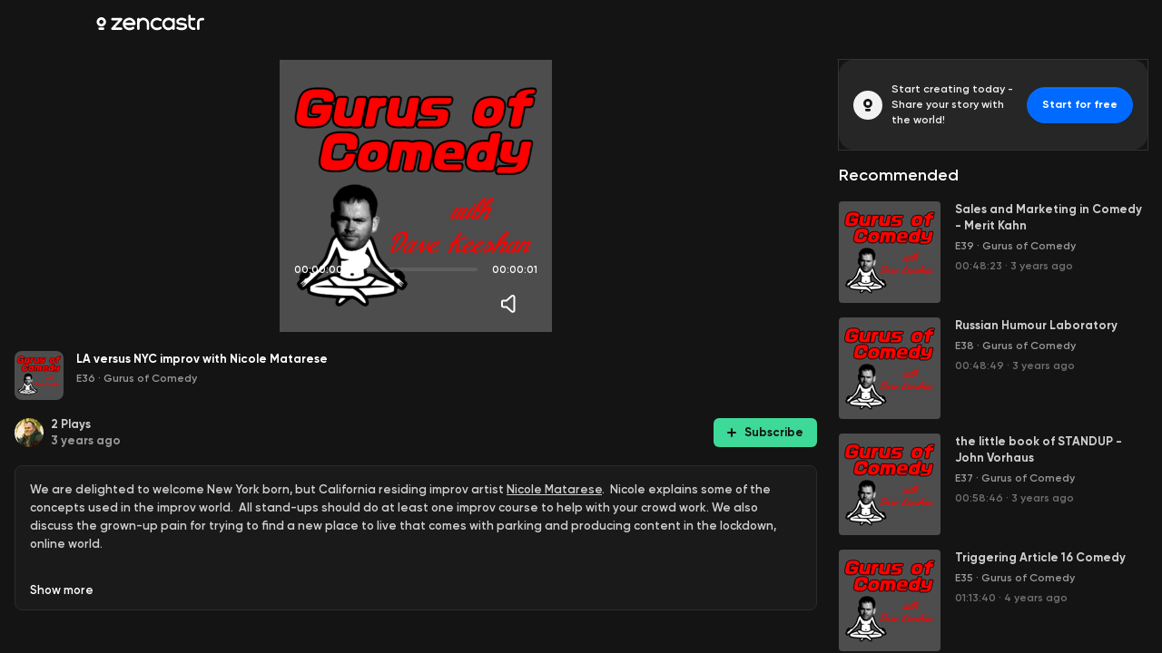

--- FILE ---
content_type: text/html; charset=utf-8
request_url: https://zencastr.com/z/U7vQ11kq
body_size: 34752
content:
<!DOCTYPE html><html lang="en"><head><meta charSet="utf-8"/><script>
(function(w,d,s,l,i){w[l]=w[l]||[];w[l].push({'gtm.start':
new Date().getTime(),event:'gtm.js'});var f=d.getElementsByTagName(s)[0],
j=d.createElement(s),dl=l!='dataLayer'?'&l='+l:'';j.async=true;j.src=
'https://www.googletagmanager.com/gtm.js?id='+i+dl;f.parentNode.insertBefore(j,f);
})(window,document,'script','dataLayer','GTM-NL6WXZ68');
</script><meta name="viewport" content="minimum-scale=1, initial-scale=1, width=device-width, shrink-to-fit=no, viewport-fit=cover, maximum-scale=5"/><title>LA versus NYC improv with Nicole Matarese by @Dave Keeshan · Zencastr</title><meta name="description" content="We are delighted to welcome New York born, but California residing improv artist
Nicole Matarese [https://linktr.ee/nicolematarese].  Nicole explains some of the
concepts used in the improv world.  All stand-ups should do at least one improv
course to help with your crowd work. We also discuss the grown-up pain for
trying to find a new place to live that comes with parking and producing content
in the lockdown, online world.
Nicols is also hosts her own podcast called “Totally Recommend This, Dude
[https://open.spotify.com/show/2yYvV7xe4p1IkrGFFk91n6?si=fR2botLeTBG9rcQF1rIY-Q&amp;dl_branch=1&amp;nd=1]”
and she cohosts the podcast “Totally Toonular
[https://open.spotify.com/show/2yYvV7xe4p1IkrGFFk91n6?si=fR2botLeTBG9rcQF1rIY-Q&amp;dl_branch=1&amp;nd=1]“. "/><meta property="og:title" content="LA versus NYC improv with Nicole Matarese by @Dave Keeshan"/><meta property="og:url" content="https://zencastr.com/z/U7vQ11kq"/><meta property="og:image" content="https://media.zencastr.com/cdn-cgi/image/width=640,quality=85/image-files/5ed2e0e4845a1972cb3e7947/efdd47fa-8c05-4b52-a340-a91f2230a57d.png"/><meta property="og:description" content="We are delighted to welcome New York born, but California residing improv artist
Nicole Matarese [https://linktr.ee/nicolematarese].  Nicole explains some of the
concepts used in the improv world.  All stand-ups should do at least one improv
course to help with your crowd work. We also discuss the grown-up pain for
trying to find a new place to live that comes with parking and producing content
in the lockdown, online world.
Nicols is also hosts her own podcast called “Totally Recommend This, Dude
[https://open.spotify.com/show/2yYvV7xe4p1IkrGFFk91n6?si=fR2botLeTBG9rcQF1rIY-Q&amp;dl_branch=1&amp;nd=1]”
and she cohosts the podcast “Totally Toonular
[https://open.spotify.com/show/2yYvV7xe4p1IkrGFFk91n6?si=fR2botLeTBG9rcQF1rIY-Q&amp;dl_branch=1&amp;nd=1]“. "/><link rel="preload" href="https://plat-assets.zencastr.com/static/fonts/Gilroy/Gilroy-Regular.woff2" as="font" type="font/woff2" crossorigin=""/><link rel="preload" href="https://plat-assets.zencastr.com/static/fonts/Gilroy/Gilroy-Medium.woff2" as="font" type="font/woff2" crossorigin=""/><link rel="preload" href="https://plat-assets.zencastr.com/static/fonts/Gilroy/Gilroy-SemiBold.woff2" as="font" type="font/woff2" crossorigin=""/><link rel="preload" href="https://plat-assets.zencastr.com/static/fonts/Gilroy/Gilroy-Bold.woff2" as="font" type="font/woff2" crossorigin=""/><link rel="preload" href="https://plat-assets.zencastr.com/static/fonts/Gilroy/Gilroy-ExtraBold.woff2" as="font" type="font/woff2" crossorigin=""/><link href="https://media.zencastr.com/cdn-cgi/image/width=1000,quality=85/image-files/5ed2e0e4845a1972cb3e7947/efdd47fa-8c05-4b52-a340-a91f2230a57d.png" rel="preload" as="image" fetchpriority="high"/><meta name="next-head-count" content="15"/><meta name="application-name" content="Zencastr"/><link rel="icon" type="image/png" sizes="32x32" href="https://plat-assets.zencastr.com/static/favicon/favicon-32x32.png?v=2"/><link rel="icon" type="image/png" sizes="16x16" href="https://plat-assets.zencastr.com/static/favicon/favicon-16x16.png?v=2"/><link rel="shortcut icon" href="https://plat-assets.zencastr.com/static/favicon/favicon.ico?v=2"/><meta name="theme-color" content="#000000"/><meta name="mobile-web-app-capable" content="yes"/><link rel="apple-touch-icon" sizes="180x180" href="https://plat-assets.zencastr.com/static/favicon/apple-touch-icon.png?v=2"/><meta name="apple-mobile-web-app-capable" content="yes"/><meta name="apple-mobile-web-app-status-bar-style" content="default"/><meta name="apple-mobile-web-app-title" content="Zencastr"/><link rel="mask-icon" color="#006AFF" href="https://plat-assets.zencastr.com/static/favicon/safari-pinned-tab.svg?v=2"/><link rel="manifest" href="https://plat-assets.zencastr.com/static/favicon/site.webmanifest?v=2"/><meta name="msapplication-TileColor" content="#006AFF"/><meta name="msapplication-config" content="https://plat-assets.zencastr.com/static/favicon/browserconfig.xml?v=2"/><meta name="msapplication-tap-highlight" content="no"/><link rel="preconnect" href="https://fonts.googleapis.com"/><link rel="preconnect" href="https://fonts.gstatic.com" crossorigin=""/><link rel="preconnect" href="https://fonts.gstatic.com" crossorigin /><link rel="preload" href="https://plat-assets.zencastr.com/_next/static/css/8cdbbff5603936d1.css" as="style"/><link rel="stylesheet" href="https://plat-assets.zencastr.com/_next/static/css/8cdbbff5603936d1.css" data-n-g=""/><noscript data-n-css=""></noscript><script defer="" nomodule="" src="https://plat-assets.zencastr.com/_next/static/chunks/polyfills-c67a75d1b6f99dc8.js"></script><script src="https://plat-assets.zencastr.com/_next/static/chunks/webpack-1483f9a01a5d7496.js" defer=""></script><script src="https://plat-assets.zencastr.com/_next/static/chunks/framework-e052f91a7ba38da5.js" defer=""></script><script src="https://plat-assets.zencastr.com/_next/static/chunks/main-b70f4f24ddd6e8b6.js" defer=""></script><script src="https://plat-assets.zencastr.com/_next/static/chunks/pages/_app-ed6064d78bc710ce.js" defer=""></script><script src="https://plat-assets.zencastr.com/_next/static/chunks/9894-20bf19bdab8feb7e.js" defer=""></script><script src="https://plat-assets.zencastr.com/_next/static/chunks/6733-1ee9c3ab87059118.js" defer=""></script><script src="https://plat-assets.zencastr.com/_next/static/chunks/4594-7a4ea6427e92bb29.js" defer=""></script><script src="https://plat-assets.zencastr.com/_next/static/chunks/9777-abf7dc0020fcd40a.js" defer=""></script><script src="https://plat-assets.zencastr.com/_next/static/chunks/2315-88ceeabc8dc34f6f.js" defer=""></script><script src="https://plat-assets.zencastr.com/_next/static/chunks/7650-085aeb37d3bf2e59.js" defer=""></script><script src="https://plat-assets.zencastr.com/_next/static/chunks/9506-b98bba62b079dce8.js" defer=""></script><script src="https://plat-assets.zencastr.com/_next/static/chunks/4685-96320d3dad14efbb.js" defer=""></script><script src="https://plat-assets.zencastr.com/_next/static/chunks/626-a71fac7af19be36c.js" defer=""></script><script src="https://plat-assets.zencastr.com/_next/static/chunks/4948-7c0e104d61b889a0.js" defer=""></script><script src="https://plat-assets.zencastr.com/_next/static/chunks/1012-8ac6c3d6bf848577.js" defer=""></script><script src="https://plat-assets.zencastr.com/_next/static/chunks/9571-3592d8efb18b0a68.js" defer=""></script><script src="https://plat-assets.zencastr.com/_next/static/chunks/6758-ee31550f61152b0e.js" defer=""></script><script src="https://plat-assets.zencastr.com/_next/static/chunks/2644-e5b6f7931cdf6388.js" defer=""></script><script src="https://plat-assets.zencastr.com/_next/static/chunks/8295-0f0150b070fe1359.js" defer=""></script><script src="https://plat-assets.zencastr.com/_next/static/chunks/pages/z/%5Bslug%5D-6f20a7e9f359a016.js" defer=""></script><script src="https://plat-assets.zencastr.com/_next/static/Yn7gxstLW76o3TTmt1kcU/_buildManifest.js" defer=""></script><script src="https://plat-assets.zencastr.com/_next/static/Yn7gxstLW76o3TTmt1kcU/_ssgManifest.js" defer=""></script><style data-styled="" data-styled-version="5.3.5">{overflow-x:hidden;overflow-y:auto;overflow-y:unset;}/*!sc*/
html,body,div,span,applet,object,iframe,h1,h2,h3,h4,h5,h6,p,blockquote,pre,a,abbr,acronym,address,big,cite,code,del,dfn,em,img,ins,kbd,q,s,samp,small,strike,strong,sub,sup,tt,var,b,u,i,center,dl,dt,dd,menu,ol,ul,li,fieldset,form,label,legend,table,caption,tbody,tfoot,thead,tr,th,td,article,aside,canvas,details,embed,figure,figcaption,footer,header,hgroup,main,menu,nav,output,ruby,section,summary,time,mark,audio,video{margin:0;padding:0;border:0;font-size:100%;font:inherit;vertical-align:baseline;}/*!sc*/
article,aside,details,figcaption,figure,footer,header,hgroup,main,menu,nav,section{display:block;}/*!sc*/
*[hidden]{display:none;}/*!sc*/
body{line-height:1;}/*!sc*/
menu,ol,ul{list-style:none;}/*!sc*/
blockquote,q{quotes:none;}/*!sc*/
blockquote:before,blockquote:after,q:before,q:after{content:'';content:none;}/*!sc*/
table{border-collapse:collapse;border-spacing:0;}/*!sc*/
html,body,input,textarea,span,div,button,abbr{font-family:"Gilroy",Futura,-apple-system,Segoe UI,Helvetica Neue,sans-serif;font-size:13px;font-weight:600;font-display:optional;color:#CCCCCC;box-sizing:border-box;-webkit-font-smoothing:antialiased;-moz-osx-font-smoothing:grayscale;line-height:1.43;}/*!sc*/
@media (min-width:768px){::-webkit-scrollbar{width:8px;height:8px;}::-webkit-scrollbar-track{box-shadow:inset 0 0 8px 8px transparent;border-color:transparent;border-style:solid;border-width:0px 0px;}::-webkit-scrollbar-thumb{box-shadow:inset 0 0 8px 8px #888;border-radius:50% / 4px;border-color:transparent;border-style:solid;border-width:0px 0px;}::-webkit-scrollbar-thumb:hover{box-shadow:inset 0 0 8px 8px #555;}::-webkit-scrollbar-button{display:none;}}/*!sc*/
::-webkit-scrollbar-thumb{border-radius:100px;}/*!sc*/
html,body{background:#1A1A1A;width:100%;height:100%;padding:0;}/*!sc*/
:-webkit-full-screen{background:#1A1A1A;}/*!sc*/
body{overflow-y:auto;}/*!sc*/
img{max-width:100%;height:auto;display:block;}/*!sc*/
form{width:100%;}/*!sc*/
.App{-webkit-transition:filter .15s ease;transition:filter .15s ease;height:100%;width:100%;}/*!sc*/
a{-webkit-text-decoration:none;text-decoration:none;}/*!sc*/
a:hover{color:#3EA8FF;}/*!sc*/
code,pre{font-family:'Roboto Mono',monospace;font-weight:400;}/*!sc*/
.bm-cancel-modal div{color:#7171A6;}/*!sc*/
data-styled.g2[id="sc-global-gavQXq1"]{content:"sc-global-gavQXq1,"}/*!sc*/
.cLNVmh{padding-bottom:48px;padding-left:0;padding-right:0;}/*!sc*/
.idZrTY{display:-webkit-box;display:-webkit-flex;display:-ms-flexbox;display:flex;}/*!sc*/
.ecYRQT{height:8px;width:100%;height:8px;position:absolute;width:100%;}/*!sc*/
.dYSUdT{border-radius:8px;height:54px;width:54px;height:54px;margin-right:14px;margin-bottom:10px;width:54px;}/*!sc*/
.lnQiIM{-webkit-flex-direction:column;-ms-flex-direction:column;flex-direction:column;display:-webkit-box;display:-webkit-flex;display:-ms-flexbox;display:flex;}/*!sc*/
.kAnDsI{cursor:pointer;}/*!sc*/
.jJateQ{-webkit-align-items:center;-webkit-box-align:center;-ms-flex-align:center;align-items:center;display:-webkit-box;display:-webkit-flex;display:-ms-flexbox;display:flex;}/*!sc*/
.bPqmdm{margin-right:8px;}/*!sc*/
.jYdPRg{border-radius:50%;height:32px;width:32px;height:32px;width:32px;}/*!sc*/
.dCbRba{-webkit-flex-direction:column;-ms-flex-direction:column;flex-direction:column;-webkit-flex:1;-ms-flex:1;flex:1;display:-webkit-box;display:-webkit-flex;display:-ms-flexbox;display:flex;margin-bottom:0;}/*!sc*/
.AUSxI{border-radius:4px;height:112px;width:112px;height:112px;width:112px;}/*!sc*/
.gfYgOl{-webkit-flex:1 0 0;-ms-flex:1 0 0;flex:1 0 0;margin-left:16px;}/*!sc*/
.kMSebh{-webkit-align-items:flex-start;-webkit-box-align:flex-start;-ms-flex-align:flex-start;align-items:flex-start;display:-webkit-box;display:-webkit-flex;display:-ms-flexbox;display:flex;margin-bottom:5px;}/*!sc*/
.kWHCnC{-webkit-flex-shrink:0;-ms-flex-negative:0;flex-shrink:0;margin-top:5px;}/*!sc*/
.cdgged{margin-left:0;margin-bottom:5px;}/*!sc*/
.dKwPsQ{margin-left:0;clear:both;}/*!sc*/
data-styled.g3[id="sc-716ce9c9-0"]{content:"cLNVmh,idZrTY,ecYRQT,dYSUdT,lnQiIM,kAnDsI,cIqNoI,jJateQ,bPqmdm,jYdPRg,dCbRba,AUSxI,gfYgOl,kMSebh,kWHCnC,cdgged,dKwPsQ,"}/*!sc*/
.hnxtUp{margin-bottom:0;display:inline-block;font-size:12px;font-weight:600;color:#F2F2F2;text-align:left;font-size:11px;}/*!sc*/
.fqsTSf{margin-bottom:0;display:inline-block;font-size:12px;font-weight:600;color:#F2F2F2;text-align:left;}/*!sc*/
.fxXOAg{margin-bottom:16px;display:inline-block;font-size:12px;font-weight:600;color:#CCCCCC;text-align:left;}/*!sc*/
.fTfqmb{margin-bottom:0;display:inline-block;font-size:12px;font-weight:600;color:#FFFFFF;text-align:left;}/*!sc*/
.eNtQId{margin-bottom:4px;display:inline-block;font-size:13px;font-weight:700;color:#FFFFFF;text-align:left;display:-webkit-box;-webkit-line-clamp:2;-webkit-box-orient:vertical;overflow:hidden;text-overflow:ellipsis;overflow-wrap:break-word;}/*!sc*/
.kxhGOY{margin-bottom:0;display:inline-block;font-size:12px;font-weight:600;color:#999999;text-align:left;font-size:12px;display:-webkit-inline-box;-webkit-line-clamp:2;-webkit-box-orient:vertical;overflow:hidden;text-overflow:ellipsis;overflow-wrap:break-word;}/*!sc*/
.bxOQj{margin-bottom:0;display:inline-block;font-size:13px;font-weight:700;color:#CCCCCC;text-align:left;}/*!sc*/
.jvLcZ{margin-bottom:0;display:inline-block;font-size:13px;font-weight:700;color:#999999;text-align:left;white-space:nowrap;}/*!sc*/
.HlofQ{margin-left:16px;margin-right:16px;margin-bottom:16px;display:inline-block;font-size:12px;font-weight:600;color:#FFFFFF;text-align:left;font-size:18px;}/*!sc*/
.jQuBLf{margin-right:0;margin-bottom:0;display:inline-block;font-size:13px;font-weight:700;color:rgba(255,255,255,0.80);text-align:left;display:-webkit-box;-webkit-line-clamp:2;-webkit-box-orient:vertical;overflow:hidden;text-overflow:ellipsis;overflow-wrap:break-word;}/*!sc*/
.VgLEO{margin-bottom:0;display:inline-block;font-size:12px;font-weight:600;color:rgba(255,255,255,0.40);text-align:left;font-size:12px;}/*!sc*/
.hMNouk{margin-left:3px;margin-right:3px;margin-bottom:0;display:inline-block;font-size:12px;font-weight:600;color:rgba(255,255,255,0.40);text-align:left;}/*!sc*/
data-styled.g5[id="sc-68d17cdc-0"]{content:"hnxtUp,fqsTSf,fxXOAg,fTfqmb,eNtQId,kxhGOY,bxOQj,jvLcZ,HlofQ,jQuBLf,VgLEO,hMNouk,"}/*!sc*/
.esHkSg{-webkit-animation:5s gQAWVs linear forwards;animation:5s gQAWVs linear forwards;}/*!sc*/
data-styled.g6[id="sc-d9bebe94-0"]{content:"esHkSg,"}/*!sc*/
.gTGwbD{-webkit-flex-shrink:0;-ms-flex-negative:0;flex-shrink:0;-webkit-transition:filter .15s ease;transition:filter .15s ease;display:block;}/*!sc*/
.gsEMtf{margin:auto;-webkit-flex-shrink:0;-ms-flex-negative:0;flex-shrink:0;-webkit-transition:filter .15s ease;transition:filter .15s ease;display:block;}/*!sc*/
.iRbzBM{margin-right:9px;-webkit-flex-shrink:0;-ms-flex-negative:0;flex-shrink:0;-webkit-transition:filter .15s ease;transition:filter .15s ease;display:block;}/*!sc*/
data-styled.g7[id="sc-d9bebe94-1"]{content:"gTGwbD,gsEMtf,iRbzBM,"}/*!sc*/
.haWzID{-webkit-clip:rect(0 0 0 0);clip:rect(0 0 0 0);-webkit-clip-path:inset(50%);clip-path:inset(50%);height:1px;overflow:hidden;position:absolute;white-space:nowrap;width:1px;}/*!sc*/
data-styled.g8[id="sc-7b8ab3dd-0"]{content:"haWzID,"}/*!sc*/
.iziNsX.iziNsX{background:none;border:none;padding:0;cursor:default;outline:none;display:-webkit-box;display:-webkit-flex;display:-ms-flexbox;display:flex;-webkit-align-items:center;-webkit-box-align:center;-ms-flex-align:center;align-items:center;color:#808080;-webkit-transition:0.15s ease;transition:0.15s ease;position:relative;}/*!sc*/
.iziNsX.iziNsX:hover{cursor:pointer;color:#FFFFFF;}/*!sc*/
.iziNsX.iziNsX:focus{outline:none;}/*!sc*/
.iziNsX.iziNsX::before{content:'';position:absolute;border-radius:50%;border:2px solid #3EA8FF;inset:0;aspect-ratio:1/1;width:32px;height:32px;top:50%;left:50%;-webkit-transform:translate(-50%,-50%);-ms-transform:translate(-50%,-50%);transform:translate(-50%,-50%);-webkit-transition:0.15s ease;transition:0.15s ease;opacity:0;}/*!sc*/
.iziNsX.iziNsX:focus::before{opacity:1;}/*!sc*/
.eZxyKT.eZxyKT{background:none;border:none;padding:0;cursor:default;outline:none;display:-webkit-box;display:-webkit-flex;display:-ms-flexbox;display:flex;-webkit-align-items:center;-webkit-box-align:center;-ms-flex-align:center;align-items:center;margin:0 12px;color:#FFFFFF;-webkit-transition:0.15s ease;transition:0.15s ease;position:relative;display:-webkit-box;display:-webkit-flex;display:-ms-flexbox;display:flex;-webkit-align-items:center;-webkit-box-align:center;-ms-flex-align:center;align-items:center;-webkit-box-pack:center;-webkit-justify-content:center;-ms-flex-pack:center;justify-content:center;width:40px;height:40px;border-radius:50%;background:rgba(255,255,255,0.20);box-shadow:0px 1px 0px rgba(0,0,0,0.2),inset 0px 1px 0px rgba(255,255,255,0.05);}/*!sc*/
.eZxyKT.eZxyKT:hover{cursor:pointer;color:#FFFFFF;}/*!sc*/
.eZxyKT.eZxyKT:focus{outline:none;}/*!sc*/
.eZxyKT.eZxyKT::before{content:'';position:absolute;border-radius:50%;border:2px solid #3EA8FF;inset:0;aspect-ratio:1/1;width:40px;height:40px;top:50%;left:50%;-webkit-transform:translate(-50%,-50%);-ms-transform:translate(-50%,-50%);transform:translate(-50%,-50%);-webkit-transition:0.15s ease;transition:0.15s ease;opacity:0;}/*!sc*/
.eZxyKT.eZxyKT:focus::before{opacity:1;}/*!sc*/
.eZxyKT.eZxyKT:hover{background:rgba(255,255,255,0.40);}/*!sc*/
.TiDON.TiDON{background:none;border:none;padding:0;cursor:default;outline:none;display:-webkit-box;display:-webkit-flex;display:-ms-flexbox;display:flex;-webkit-align-items:center;-webkit-box-align:center;-ms-flex-align:center;align-items:center;color:#808080;-webkit-transition:0.15s ease;transition:0.15s ease;position:relative;}/*!sc*/
.TiDON.TiDON:hover{cursor:pointer;color:#FFFFFF;}/*!sc*/
.TiDON.TiDON:focus{outline:none;}/*!sc*/
.TiDON.TiDON::before{content:'';position:absolute;border-radius:6px;border:2px solid #3EA8FF;inset:0;aspect-ratio:1/1;width:32px;height:32px;top:50%;left:50%;-webkit-transform:translate(-50%,-50%);-ms-transform:translate(-50%,-50%);transform:translate(-50%,-50%);-webkit-transition:0.15s ease;transition:0.15s ease;opacity:0;}/*!sc*/
.TiDON.TiDON:focus::before{opacity:1;}/*!sc*/
data-styled.g9[id="sc-915c78c4-0"]{content:"iziNsX,eZxyKT,TiDON,"}/*!sc*/
#nprogress{pointer-events:none;}/*!sc*/
#nprogress .bar{background:#006AFF;position:fixed;z-index:1031;top:0;left:0;width:100%;height:2px;}/*!sc*/
#nprogress .peg{display:block;position:absolute;right:0px;width:100px;height:100%;box-shadow:0 0 10px #006AFF,0 0 5px #006AFF;opacity:1.0;-webkit-transform:rotate(3deg) translate(0px,-4px);-ms-transform:rotate(3deg) translate(0px,-4px);transform:rotate(3deg) translate(0px,-4px);}/*!sc*/
#nprogress .spinner{display:block;position:fixed;z-index:1031;top:15px;right:15px;}/*!sc*/
#nprogress .spinner-icon{width:18px;height:18px;box-sizing:border-box;border:solid 2px transparent;border-top-color:#006AFF;border-left-color:#006AFF;border-radius:50%;-webkit-animation:nprogress-spinner 400ms linear infinite;animation:nprogress-spinner 400ms linear infinite;}/*!sc*/
.nprogress-custom-parent{overflow:hidden;position:relative;}/*!sc*/
.nprogress-custom-parent #nprogress .spinner,.nprogress-custom-parent #nprogress .bar{position:absolute;}/*!sc*/
@-webkit-keyframes nprogress-spinner{0%{-webkit-transform:rotate(0deg);-ms-transform:rotate(0deg);transform:rotate(0deg);}100%{-webkit-transform:rotate(360deg);-ms-transform:rotate(360deg);transform:rotate(360deg);}}/*!sc*/
@keyframes nprogress-spinner{0%{-webkit-transform:rotate(0deg);-ms-transform:rotate(0deg);transform:rotate(0deg);}100%{-webkit-transform:rotate(360deg);-ms-transform:rotate(360deg);transform:rotate(360deg);}}/*!sc*/
data-styled.g12[id="sc-global-cdJUbX1"]{content:"sc-global-cdJUbX1,"}/*!sc*/
.intercom-lightweight-app{display:none;}/*!sc*/
data-styled.g13[id="sc-global-lbAyPm1"]{content:"sc-global-lbAyPm1,"}/*!sc*/
.imjGTc{border:1px solid transparent;cursor:pointer;outline:none;position:relative;-webkit-transition:0.15s ease;transition:0.15s ease;display:-webkit-box;display:-webkit-flex;display:-ms-flexbox;display:flex;-webkit-align-items:center;-webkit-box-align:center;-ms-flex-align:center;align-items:center;-webkit-box-pack:center;-webkit-justify-content:center;-ms-flex-pack:center;justify-content:center;padding:7px 16px;color:#FFFFFF;border-radius:6px;font-weight:700;box-shadow:0px 1px 0px rgba(0,0,0,0.2),inset 0px 1px 0px rgba(255,255,255,0.05);height:100%;padding-top:0;padding-bottom:0;background:none;box-shadow:none;}/*!sc*/
.imjGTc:focus:not(:active){box-shadow:0 0 0 2px #3EA8FF;z-index:2;}/*!sc*/
.imjGTc.imjGTc{padding:0;margin-bottom:0;}/*!sc*/
.hBibTp{border:1px solid transparent;cursor:pointer;outline:none;position:relative;-webkit-transition:0.15s ease;transition:0.15s ease;display:-webkit-box;display:-webkit-flex;display:-ms-flexbox;display:flex;-webkit-align-items:center;-webkit-box-align:center;-ms-flex-align:center;align-items:center;-webkit-box-pack:center;-webkit-justify-content:center;-ms-flex-pack:center;justify-content:center;padding:7px 16px;color:#FFFFFF;border-radius:6px;font-weight:700;box-shadow:0px 1px 0px rgba(0,0,0,0.2),inset 0px 1px 0px rgba(255,255,255,0.05);height:32px;padding-top:0;padding-bottom:0;background-color:#006AFF;border-color:#006AFF;}/*!sc*/
.hBibTp:hover{background-color:#2997FF;border-color:#2997FF;}/*!sc*/
.hBibTp:active{background-color:#0056F0;border-color:#0056F0;}/*!sc*/
.hBibTp:focus:not(:active){box-shadow:0 0 0 2px #3EA8FF;z-index:2;}/*!sc*/
.hBibTp.hBibTp{margin-bottom:0;}/*!sc*/
.ikhyRP{border:1px solid transparent;cursor:pointer;outline:none;position:relative;-webkit-transition:0.15s ease;transition:0.15s ease;display:-webkit-box;display:-webkit-flex;display:-ms-flexbox;display:flex;-webkit-align-items:center;-webkit-box-align:center;-ms-flex-align:center;align-items:center;-webkit-box-pack:center;-webkit-justify-content:center;-ms-flex-pack:center;justify-content:center;padding:7px 16px;color:#FFFFFF;border-radius:6px;font-weight:700;box-shadow:0px 1px 0px rgba(0,0,0,0.2),inset 0px 1px 0px rgba(255,255,255,0.05);width:114px;padding-left:0;padding-right:0;height:32px;padding-top:0;padding-bottom:0;background-color:#3ED898;box-shadow:0px 1px 0px 0px rgba(0,0,0,0.20),0px 1px 0px 0px rgba(255,255,255,0.05) inset;color:#141414;}/*!sc*/
.ikhyRP:hover{background-color:#66EAB9;}/*!sc*/
.ikhyRP:active{background-color:#009F49;}/*!sc*/
.ikhyRP:focus:not(:active){box-shadow:0 0 0 2px #009F49;z-index:2;}/*!sc*/
.ikhyRP.ikhyRP{margin-bottom:0;}/*!sc*/
.lkYlXd{border:1px solid transparent;cursor:pointer;outline:none;position:relative;-webkit-transition:0.15s ease;transition:0.15s ease;display:-webkit-box;display:-webkit-flex;display:-ms-flexbox;display:flex;-webkit-align-items:center;-webkit-box-align:center;-ms-flex-align:center;align-items:center;-webkit-box-pack:center;-webkit-justify-content:center;-ms-flex-pack:center;justify-content:center;padding:7px 16px;color:#FFFFFF;border-radius:6px;font-weight:700;box-shadow:0px 1px 0px rgba(0,0,0,0.2),inset 0px 1px 0px rgba(255,255,255,0.05);height:32px;padding-top:0;padding-bottom:0;border:0;background:0;padding:0;margin:0;outline:none;color:#006AFF;box-shadow:none;height:auto;font-weight:600;}/*!sc*/
.lkYlXd:focus{color:#3EA8FF;-webkit-text-decoration:underline;text-decoration:underline;}/*!sc*/
.lkYlXd:hover{-webkit-text-decoration:underline;text-decoration:underline;color:#3EA8FF;}/*!sc*/
.lkYlXd.lkYlXd{margin-top:8px;margin-bottom:0;font-size:13px;}/*!sc*/
data-styled.g20[id="sc-7d514da1-0"]{content:"imjGTc,hBibTp,ikhyRP,lkYlXd,"}/*!sc*/
.popover-enter{opacity:0;-webkit-transform:translateY(0);-ms-transform:translateY(0);transform:translateY(0);}/*!sc*/
.popover-enter-bottom,.popover-enter-bottom-start,.popover-enter-bottom-end{-webkit-transform:translateY(10px);-ms-transform:translateY(10px);transform:translateY(10px);}/*!sc*/
.popover-enter-top,.popover-enter-top-start,.popover-enter-top-end{-webkit-transform:translateY(-10px);-ms-transform:translateY(-10px);transform:translateY(-10px);}/*!sc*/
.popover-enter-active{opacity:1;-webkit-transition:opacity 150ms,-webkit-transform 150ms;-webkit-transition:opacity 150ms,transform 150ms;transition:opacity 150ms,transform 150ms;}/*!sc*/
.popover-enter-active-bottom,.popover-enter-active-bottom-start,.popover-enter-active-bottom-end,.popover-enter-active-top,.popover-enter-active-top-start,.popover-enter-active-top-end{-webkit-transform:translateX(0) translateY(0);-ms-transform:translateX(0) translateY(0);transform:translateX(0) translateY(0);}/*!sc*/
.popover-exit{opacity:1;}/*!sc*/
.popover-exit-bottom,.popover-exit-bottom-start,.popover-exit-bottom-end,.popover-exit-top,.popover-exit-top-start,.popover-exit-top-end{-webkit-transform:translateX(0) translateY(0);-ms-transform:translateX(0) translateY(0);transform:translateX(0) translateY(0);}/*!sc*/
.popover-exit-active{opacity:0;-webkit-transition:opacity 150ms,-webkit-transform 150ms;-webkit-transition:opacity 150ms,transform 150ms;transition:opacity 150ms,transform 150ms;}/*!sc*/
.popover-exit-active-bottom,.popover-exit-active-bottom-start,.popover-exit-active-bottom-end{-webkit-transform:translateY(10px);-ms-transform:translateY(10px);transform:translateY(10px);}/*!sc*/
.popover-exit-active-top,.popover-exit-active-top-start,.popover-exit-active-top-end{-webkit-transform:translateY(-10px);-ms-transform:translateY(-10px);transform:translateY(-10px);}/*!sc*/
data-styled.g27[id="sc-global-fKKEVg1"]{content:"sc-global-fKKEVg1,"}/*!sc*/
.bfAGGM{position:absolute;width:8px;height:8px;background:inherit;visibility:hidden;z-index:1;display:none;}/*!sc*/
.bfAGGM::before{position:absolute;width:8px;height:8px;background:inherit;visibility:visible;content:'';-webkit-transform:rotate(45deg);-ms-transform:rotate(45deg);transform:rotate(45deg);}/*!sc*/
data-styled.g28[id="sc-46eb0192-0"]{content:"bfAGGM,"}/*!sc*/
.gSDcPe{z-index:1050;display:none;position:relative;}/*!sc*/
.gSDcPe[data-popper-placement^='top'] .sc-46eb0192-0{bottom:-4px;}/*!sc*/
.gSDcPe[data-popper-placement^='bottom'] .sc-46eb0192-0{top:-4px;}/*!sc*/
.gSDcPe[data-popper-placement^='left'] .sc-46eb0192-0{right:-4px;}/*!sc*/
.gSDcPe[data-popper-placement^='right'] .sc-46eb0192-0{left:-4px;}/*!sc*/
data-styled.g29[id="sc-46eb0192-1"]{content:"gSDcPe,"}/*!sc*/
.bjzBAV{position:relative;z-index:2;}/*!sc*/
data-styled.g30[id="sc-46eb0192-2"]{content:"bjzBAV,"}/*!sc*/
.dOWZOx{position:absolute;inset:0;margin:-12px -0px;}/*!sc*/
data-styled.g31[id="sc-46eb0192-3"]{content:"dOWZOx,"}/*!sc*/
.evCTpV{object-fit:cover;object-position:50%;width:100%;height:100%;cursor:pointer;}/*!sc*/
.jNvNqL{object-fit:cover;object-position:50%;width:100%;height:100%;cursor:inherit;}/*!sc*/
data-styled.g46[id="sc-bbdec9e5-0"]{content:"evCTpV,jNvNqL,"}/*!sc*/
.cbOIgn{overflow:hidden;-webkit-flex-shrink:0;-ms-flex-negative:0;flex-shrink:0;}/*!sc*/
data-styled.g47[id="sc-1ad5f2b5-0"]{content:"cbOIgn,"}/*!sc*/
.bbagRy{position:relative;width:undefined;height:undefined;false;}/*!sc*/
.bbagRy:hover .sc-363e9698-1{opacity:1;cursor:pointer;}/*!sc*/
data-styled.g50[id="sc-363e9698-2"]{content:"bbagRy,"}/*!sc*/
.UiXzE{color:#CCCCCC;font-weight:600;display:-webkit-box;display:-webkit-flex;display:-ms-flexbox;display:flex;-webkit-align-items:center;-webkit-box-align:center;-ms-flex-align:center;align-items:center;-webkit-transition:0.15s color;transition:0.15s color;font-size:14px;}/*!sc*/
.UiXzE:hover{-webkit-text-decoration:underline;text-decoration:underline;}/*!sc*/
.cfzXkp{color:#CCCCCC;font-weight:600;display:-webkit-box;display:-webkit-flex;display:-ms-flexbox;display:flex;-webkit-align-items:center;-webkit-box-align:center;-ms-flex-align:center;align-items:center;-webkit-transition:0.15s color;transition:0.15s color;font-size:14px;}/*!sc*/
.cfzXkp:hover{-webkit-text-decoration:underline;text-decoration:underline;}/*!sc*/
.cfzXkp:hover{-webkit-text-decoration:none;text-decoration:none;}/*!sc*/
.dByfaA{color:#CCCCCC;font-weight:600;display:-webkit-box;display:-webkit-flex;display:-ms-flexbox;display:flex;-webkit-align-items:center;-webkit-box-align:center;-ms-flex-align:center;align-items:center;-webkit-transition:0.15s color;transition:0.15s color;font-size:14px;}/*!sc*/
.dByfaA:hover{-webkit-text-decoration:underline;text-decoration:underline;}/*!sc*/
.dByfaA:hover{-webkit-text-decoration:none;text-decoration:none;}/*!sc*/
.dByfaA.dByfaA{margin-bottom:0;padding:0;}/*!sc*/
data-styled.g68[id="sc-2131d6df-0"]{content:"UiXzE,cfzXkp,dByfaA,"}/*!sc*/
.iWcLib{-webkit-trasition:opacity 0.05s ease;trasition:opacity 0.05s ease;position:absolute;inset:0;}/*!sc*/
data-styled.g69[id="sc-fde1a84d-0"]{content:"iWcLib,"}/*!sc*/
.hvezFu{display:none;}/*!sc*/
@media (min-width:1024px){.hvezFu{display:block;margin-left:auto;}}/*!sc*/
data-styled.g70[id="sc-fde1a84d-1"]{content:"hvezFu,"}/*!sc*/
.hASWMx{z-index:1;margin:8px auto;}/*!sc*/
.hASWMx svg{height:12px;}/*!sc*/
@media (min-width:1024px){.hASWMx{margin:16px 0;}.hASWMx svg{height:18px;}}/*!sc*/
data-styled.g71[id="sc-fde1a84d-2"]{content:"hASWMx,"}/*!sc*/
.ixIrTi.ixIrTi{display:none;-webkit-flex:0;-ms-flex:0;flex:0;-webkit-align-items:center;-webkit-box-align:center;-ms-flex-align:center;align-items:center;padding:0 16px;margin-left:-0px;width:calc(100% + 0px);position:-webkit-sticky;position:sticky;top:0;z-index:1002;-webkit-transition:all .15s ease;transition:all .15s ease;}/*!sc*/
@media (min-width:1024px){.ixIrTi.ixIrTi{display:-webkit-box;display:-webkit-flex;display:-ms-flexbox;display:flex;}}/*!sc*/
data-styled.g72[id="sc-fde1a84d-3"]{content:"ixIrTi,"}/*!sc*/
.eTyain{position:absolute;z-index:70;-webkit-flex:1;-ms-flex:1;flex:1;display:-webkit-box;display:-webkit-flex;display:-ms-flexbox;display:flex;-webkit-align-items:center;-webkit-box-align:center;-ms-flex-align:center;align-items:center;-webkit-box-pack:center;-webkit-justify-content:center;-ms-flex-pack:center;justify-content:center;inset:0;background-color:rgba(0,0,0,0.80);display:none;border-radius:0;}/*!sc*/
data-styled.g77[id="sc-8cdae579-0"]{content:"eTyain,"}/*!sc*/
.bqdUQr p{margin-bottom:20px;}/*!sc*/
.bqdUQr a{-webkit-text-decoration:underline;text-decoration:underline;}/*!sc*/
.bqdUQr strong{font-weight:700;}/*!sc*/
.bqdUQr em{font-style:italic;}/*!sc*/
.bqdUQr ol{display:block;list-style-type:decimal;margin-block-start:1em;margin-block-end:1em;margin-inline-start:0px;margin-inline-end:0px;padding-inline-start:40px;}/*!sc*/
.bqdUQr ul{display:block;list-style-type:disc;margin-block-start:1em;margin-block-end:1em;margin-inline-start:0px;margin-inline-end:0px;padding-inline-start:40px;}/*!sc*/
.bqdUQr li{display:list-item;text-align:-webkit-match-parent;}/*!sc*/
.bqdUQr h1{font-size:20px;font-weight:700;color:#FFFFFF;}/*!sc*/
.bqdUQr h2{font-size:16px;font-weight:700;color:#FFFFFF;}/*!sc*/
.bqdUQr h3{font-size:13px;font-weight:700;color:#FFFFFF;}/*!sc*/
data-styled.g80[id="sc-9a027c0c-0"]{content:"bqdUQr,"}/*!sc*/
.kYbdsQ{margin-top:4px;}/*!sc*/
data-styled.g81[id="sc-6823f2d9-0"]{content:"kYbdsQ,"}/*!sc*/
.hwxgde{color:rgba(255,255,255,0.80);font-size:13px;font-weight:600;line-height:20px;-webkit-transition:max-height .15s ease;transition:max-height .15s ease;max-height:px;overflow:hidden;text-overflow:ellipsis;max-height:8rem;}/*!sc*/
.hwxgde *{color:rgba(255,255,255,0.80);font-size:13px;font-weight:600;line-height:20px;}/*!sc*/
data-styled.g82[id="sc-6823f2d9-1"]{content:"hwxgde,"}/*!sc*/
.deOuzE{color:#FFFFFF;}/*!sc*/
.deOuzE:hover{color:rgba(255,255,255,0.80);}/*!sc*/
.deOuzE:focus{color:#FFFFFF;-webkit-text-decoration:none;text-decoration:none;}/*!sc*/
.deOuzE:focus:hover{color:rgba(255,255,255,0.80);}/*!sc*/
data-styled.g83[id="sc-6823f2d9-2"]{content:"deOuzE,"}/*!sc*/
.fJHGxz{width:100%;height:100%;}/*!sc*/
data-styled.g85[id="sc-d296249d-0"]{content:"fJHGxz,"}/*!sc*/
.ezjark{font-size:11px;display:-webkit-box;display:-webkit-flex;display:-ms-flexbox;display:flex;-webkit-align-items:center;-webkit-box-align:center;-ms-flex-align:center;align-items:center;width:50px;-webkit-flex-shrink:0;-ms-flex-negative:0;flex-shrink:0;color:#FFFFFF;}/*!sc*/
data-styled.g88[id="sc-5a6b28b2-0"]{content:"ezjark,"}/*!sc*/
.bMYkUe{width:100%;position:relative;margin:0 16px;}/*!sc*/
data-styled.g89[id="sc-5a6b28b2-1"]{content:"bMYkUe,"}/*!sc*/
.kVmkKI{width:18px;height:18px;outline:none;border-radius:50%;top:0;background:#FFFFFF;border:2px solid transparent;}/*!sc*/
.kVmkKI:focus{border-color:#3EA8FF;}/*!sc*/
data-styled.g90[id="sc-5a6b28b2-2"]{content:"kVmkKI,"}/*!sc*/
.dCpefl{display:-webkit-box;display:-webkit-flex;display:-ms-flexbox;display:flex;width:100%;position:relative;height:36px;}/*!sc*/
.dCpefl:hover .sc-5a6b28b2-2{opacity:1;}/*!sc*/
data-styled.g91[id="sc-5a6b28b2-3"]{content:"dCpefl,"}/*!sc*/
.gsWLQY{position:relative;width:100%;-webkit-align-self:center;-ms-flex-item-align:center;align-self:center;display:-webkit-box;display:-webkit-flex;display:-ms-flexbox;display:flex;-webkit-align-items:center;-webkit-box-align:center;-ms-flex-align:center;align-items:center;height:36px;}/*!sc*/
data-styled.g92[id="sc-5a6b28b2-4"]{content:"gsWLQY,"}/*!sc*/
.eioSDA{width:100%;height:4px;border-radius:4px;}/*!sc*/
data-styled.g93[id="sc-5a6b28b2-5"]{content:"eioSDA,"}/*!sc*/
.fFBHlG{pointer-events:none;height:4px;border-radius:4px;background:rgba(255,255,255,0.30);position:absolute;top:50%;left:0;width:0%;-webkit-transform:translateY(-50%);-ms-transform:translateY(-50%);transform:translateY(-50%);}/*!sc*/
data-styled.g94[id="sc-5a6b28b2-6"]{content:"fFBHlG,"}/*!sc*/
.jdMptq{display:-webkit-box;display:-webkit-flex;display:-ms-flexbox;display:flex;-webkit-box-pack:center;-webkit-justify-content:center;-ms-flex-pack:center;justify-content:center;-webkit-align-items:center;-webkit-box-align:center;-ms-flex-align:center;align-items:center;-webkit-transition:opacity .15s ease;transition:opacity .15s ease;opacity:0;}/*!sc*/
data-styled.g101[id="sc-d5876595-0"]{content:"jdMptq,"}/*!sc*/
.iTSeNE{position:relative;}/*!sc*/
data-styled.g102[id="sc-d5876595-1"]{content:"iTSeNE,"}/*!sc*/
.DtFqK{position:relative;color:white;-webkit-transform:translateX(-1px);-ms-transform:translateX(-1px);transform:translateX(-1px);}/*!sc*/
.dlfHdD{position:relative;color:white;-webkit-transform:translateX(-1px);-ms-transform:translateX(-1px);transform:translateX(-1px);-webkit-transform:scale(-1,1) translateX(-2px);-ms-transform:scale(-1,1) translateX(-2px);transform:scale(-1,1) translateX(-2px);}/*!sc*/
data-styled.g103[id="sc-d5876595-2"]{content:"DtFqK,dlfHdD,"}/*!sc*/
.hKIbNf{position:absolute;inset:0;font-weight:700;margin-bottom:0;display:-webkit-box;display:-webkit-flex;display:-ms-flexbox;display:flex;-webkit-box-pack:center;-webkit-justify-content:center;-ms-flex-pack:center;justify-content:center;-webkit-align-items:center;-webkit-box-align:center;-ms-flex-align:center;align-items:center;padding-left:2px;color:#FFFFFF;margin-top:1px;margin-left:1px;}/*!sc*/
.eHrHzw{position:absolute;inset:0;font-weight:700;margin-bottom:0;display:-webkit-box;display:-webkit-flex;display:-ms-flexbox;display:flex;-webkit-box-pack:center;-webkit-justify-content:center;-ms-flex-pack:center;justify-content:center;-webkit-align-items:center;-webkit-box-align:center;-ms-flex-align:center;align-items:center;padding-left:2px;color:#FFFFFF;margin-top:1px;margin-right:1px;}/*!sc*/
data-styled.g104[id="sc-d5876595-3"]{content:"hKIbNf,eHrHzw,"}/*!sc*/
.jHxyHM{height:116px;width:40px;display:-webkit-box;display:-webkit-flex;display:-ms-flexbox;display:flex;position:relative;}/*!sc*/
data-styled.g105[id="sc-4a8b6e5d-0"]{content:"jHxyHM,"}/*!sc*/
.blhNFK{height:116px;border-radius:24px;-webkit-backdrop-filter:blur(16px);backdrop-filter:blur(16px);width:100%;-webkit-align-self:center;-ms-flex-item-align:center;align-self:center;}/*!sc*/
data-styled.g106[id="sc-4a8b6e5d-1"]{content:"blhNFK,"}/*!sc*/
.iasOwK{opacity:0;height:1px;}/*!sc*/
data-styled.g107[id="sc-4a8b6e5d-2"]{content:"iasOwK,"}/*!sc*/
.cVuNQt{position:absolute;bottom:0;left:0;right:0;padding:0 16px 16px;opacity:0;opacity:1;}/*!sc*/
data-styled.g109[id="sc-a89a3e3a-0"]{content:"cVuNQt,"}/*!sc*/
.itloBF{display:-webkit-box;display:-webkit-flex;display:-ms-flexbox;display:flex;-webkit-align-items:center;-webkit-box-align:center;-ms-flex-align:center;align-items:center;-webkit-box-pack:justify;-webkit-justify-content:space-between;-ms-flex-pack:justify;justify-content:space-between;position:relative;padding:0 14px;}/*!sc*/
data-styled.g110[id="sc-a89a3e3a-1"]{content:"itloBF,"}/*!sc*/
.hRHqhn{position:absolute;z-index:71;display:grid;width:100%;grid-template-areas:'options' 'signup';grid-template-rows:50% 50%;row-gap:25%;margin:auto;max-width:350px;padding:2rem;justify-items:center;}/*!sc*/
.hRHqhn > *:nth-child(2){-webkit-align-items:flex-start;-webkit-box-align:flex-start;-ms-flex-align:flex-start;align-items:flex-start;}/*!sc*/
@media (min-width:1280px){.hRHqhn{max-width:400px;}}/*!sc*/
data-styled.g111[id="sc-a3b2f4cd-0"]{content:"hRHqhn,"}/*!sc*/
.loExAp{grid-area:options;display:-webkit-box;display:-webkit-flex;display:-ms-flexbox;display:flex;-webkit-flex-direction:row;-ms-flex-direction:row;flex-direction:row;-webkit-box-pack:center;-webkit-justify-content:center;-ms-flex-pack:center;justify-content:center;gap:2.5rem;}/*!sc*/
@media (min-width:1280px){.loExAp{gap:6rem;max-width:400px;}}/*!sc*/
data-styled.g112[id="sc-a3b2f4cd-1"]{content:"loExAp,"}/*!sc*/
.iLigzp{display:-webkit-box;display:-webkit-flex;display:-ms-flexbox;display:flex;-webkit-flex-direction:column;-ms-flex-direction:column;flex-direction:column;-webkit-align-items:center;-webkit-box-align:center;-ms-flex-align:center;align-items:center;cursor:pointer;-webkit-box-pack:center;-webkit-justify-content:center;-ms-flex-pack:center;justify-content:center;color:#FFFFFF;max-height:100%;max-width:100%;}/*!sc*/
.iLigzp:hover svg{fill-opacity:1;}/*!sc*/
.iLigzp svg{max-height:100%;fill-opacity:0.8;}/*!sc*/
data-styled.g113[id="sc-a3b2f4cd-2"]{content:"iLigzp,"}/*!sc*/
.jXkIcT{display:-webkit-box;display:-webkit-flex;display:-ms-flexbox;display:flex;-webkit-flex-direction:column;-ms-flex-direction:column;flex-direction:column;-webkit-align-items:center;-webkit-box-align:center;-ms-flex-align:center;align-items:center;-webkit-box-pack:center;-webkit-justify-content:center;-ms-flex-pack:center;justify-content:center;color:#FFFFFF;max-height:100%;max-width:100%;-webkit-transition:none;transition:none;}/*!sc*/
.jXkIcT:hover svg{fill-opacity:1;color:#FFFFFF;}/*!sc*/
.jXkIcT svg{-webkit-transition:opacity .15s ease;transition:opacity .15s ease;max-height:100%;fill-opacity:0.8;}/*!sc*/
data-styled.g114[id="sc-a3b2f4cd-3"]{content:"jXkIcT,"}/*!sc*/
.dQAQZF span{font-size:2rem;}/*!sc*/
data-styled.g115[id="sc-a3b2f4cd-4"]{content:"dQAQZF,"}/*!sc*/
.cAncCY{grid-area:signup;-webkit-box-pack:center;-webkit-justify-content:center;-ms-flex-pack:center;justify-content:center;width:100%;}/*!sc*/
data-styled.g116[id="sc-a3b2f4cd-5"]{content:"cAncCY,"}/*!sc*/
.fmbhEs{font-size:1.4rem;height:100%;width:100%;max-height:4rem;max-width:300px;}/*!sc*/
@media (min-width:480px){.fmbhEs{border-radius:1.3rem;max-height:6rem;max-width:440px;font-size:1.6rem;}}/*!sc*/
data-styled.g117[id="sc-a3b2f4cd-6"]{content:"fmbhEs,"}/*!sc*/
.ecNwNn{display:-webkit-box;display:-webkit-flex;display:-ms-flexbox;display:flex;position:relative;-webkit-flex:1;-ms-flex:1;flex:1;}/*!sc*/
data-styled.g119[id="sc-820d0f00-0"]{content:"ecNwNn,"}/*!sc*/
.gRtHCl{-webkit-flex-shrink:0;-ms-flex-negative:0;flex-shrink:0;cursor:pointer;}/*!sc*/
data-styled.g120[id="sc-820d0f00-1"]{content:"gRtHCl,"}/*!sc*/
.fokMes{margin-top:18px;padding:12px 16px;border-radius:8px;background-color:#1A1A1A;border:0.5px solid #2B2B2B;}/*!sc*/
data-styled.g122[id="sc-5b931181-0"]{content:"fokMes,"}/*!sc*/
.haCnsa{display:-webkit-box;display:-webkit-flex;display:-ms-flexbox;display:flex;}/*!sc*/
data-styled.g124[id="sc-8ddced1e-0"]{content:"haCnsa,"}/*!sc*/
.fSTfow{width:100%;}/*!sc*/
.fSTfow span{-webkit-transition:0.15s ease;transition:0.15s ease;}/*!sc*/
.fSTfow:hover .sc-8ddced1e-1 span{color:#FFFFFF;}/*!sc*/
.fSTfow:hover .sc-8ddced1e-0 span,.fSTfow:hover .sc-1a17ceb6-0{color:#CCCCCC;}/*!sc*/
data-styled.g126[id="sc-8ddced1e-2"]{content:"fSTfow,"}/*!sc*/
.joZexp{display:-webkit-box;display:-webkit-flex;display:-ms-flexbox;display:flex;-webkit-align-items:flex-start;-webkit-box-align:flex-start;-ms-flex-align:flex-start;align-items:flex-start;}/*!sc*/
data-styled.g127[id="sc-c6ce359a-0"]{content:"joZexp,"}/*!sc*/
.ifrtxw{-webkit-flex-shrink:0;-ms-flex-negative:0;flex-shrink:0;position:relative;}/*!sc*/
data-styled.g128[id="sc-c6ce359a-1"]{content:"ifrtxw,"}/*!sc*/
.kofYzU{margin-left:16px;}/*!sc*/
@media (min-width:1024px){.kofYzU{margin-left:0;}}/*!sc*/
data-styled.g130[id="sc-8076490b-0"]{content:"kofYzU,"}/*!sc*/
.bYCUQz{display:-webkit-box;display:-webkit-flex;display:-ms-flexbox;display:flex;-webkit-flex-direction:row;-ms-flex-direction:row;flex-direction:row;overflow-y:auto;padding-bottom:16px;}/*!sc*/
@media (min-width:1024px){.bYCUQz{-webkit-flex-direction:column;-ms-flex-direction:column;flex-direction:column;}}/*!sc*/
data-styled.g131[id="sc-8076490b-1"]{content:"bYCUQz,"}/*!sc*/
.gXngpA{-webkit-flex:1 0 284px;-ms-flex:1 0 284px;flex:1 0 284px;-webkit-align-items:center;-webkit-box-align:center;-ms-flex-align:center;align-items:center;margin:0 16px;}/*!sc*/
@media (min-width:1024px){.gXngpA{-webkit-align-items:flex-start;-webkit-box-align:flex-start;-ms-flex-align:flex-start;align-items:flex-start;-webkit-flex:auto;-ms-flex:auto;flex:auto;margin:0 0 16px 0;}}/*!sc*/
data-styled.g132[id="sc-8076490b-2"]{content:"gXngpA,"}/*!sc*/
.hBpXUW{width:100%;height:32px;border-radius:16px;background-color:#262626;outline:1px solid #333333;padding:4px;display:-webkit-box;display:-webkit-flex;display:-ms-flexbox;display:flex;-webkit-flex-direction:row;-ms-flex-direction:row;flex-direction:row;-webkit-align-items:center;-webkit-box-align:center;-ms-flex-align:center;align-items:center;margin:8px 6px 8px 6px;}/*!sc*/
@media (min-width:1024px){.hBpXUW{margin:0 0 16px 0;padding:24px 16px 24px 16px;height:auto;}}/*!sc*/
data-styled.g145[id="sc-11637b19-0"]{content:"hBpXUW,"}/*!sc*/
.bAKFgR{background-color:#404040;height:8px;width:2px;border-radius:2px;margin:0 8px 0 8px;display:none;}/*!sc*/
@media (min-width:360px){.bAKFgR{display:block;}}/*!sc*/
@media (min-width:1024px){.bAKFgR{display:none;}}/*!sc*/
data-styled.g146[id="sc-11637b19-1"]{content:"bAKFgR,"}/*!sc*/
.bzzxdZ{border:1px solid transparent;cursor:pointer;outline:none;position:relative;-webkit-transition:0.15s ease;transition:0.15s ease;display:-webkit-box;display:-webkit-flex;display:-ms-flexbox;display:flex;-webkit-align-items:center;-webkit-box-align:center;-ms-flex-align:center;align-items:center;-webkit-box-pack:center;-webkit-justify-content:center;-ms-flex-pack:center;justify-content:center;padding:7px 16px;color:#FFFFFF;border-radius:6px;font-weight:700;box-shadow:0px 1px 0px rgba(0,0,0,0.2),inset 0px 1px 0px rgba(255,255,255,0.05);background-color:#006AFF;border-color:#006AFF;border-radius:13px;height:26px;margin-left:auto;font-size:11px;-webkit-flex-shrink:0;-ms-flex-negative:0;flex-shrink:0;}/*!sc*/
.bzzxdZ:hover{background-color:#2997FF;border-color:#2997FF;}/*!sc*/
.bzzxdZ:active{background-color:#0056F0;border-color:#0056F0;}/*!sc*/
.bzzxdZ:focus:not(:active){box-shadow:0 0 0 2px #3EA8FF;z-index:2;}/*!sc*/
@media (min-width:1024px){.bzzxdZ{font-size:12px;height:40px;border-radius:20px;}}/*!sc*/
data-styled.g147[id="sc-11637b19-2"]{content:"bzzxdZ,"}/*!sc*/
@media (min-width:1024px){.VBXkt{display:none;}}/*!sc*/
data-styled.g148[id="sc-11637b19-3"]{content:"VBXkt,"}/*!sc*/
.fseUqs{width:14px;height:14px;border-radius:50%;display:-webkit-box;display:-webkit-flex;display:-ms-flexbox;display:flex;background-color:#F2F2F2;margin:0 6px 0 2px;-webkit-flex-shrink:0;-ms-flex-negative:0;flex-shrink:0;}/*!sc*/
@media (min-width:1024px){.fseUqs{width:32px;height:32px;margin:0 10px 0 0;}}/*!sc*/
data-styled.g149[id="sc-11637b19-4"]{content:"fseUqs,"}/*!sc*/
.dILCzl{height:6.12px;width:4.45px;}/*!sc*/
@media (min-width:1024px){.dILCzl{width:10.18px;height:14px;}}/*!sc*/
data-styled.g150[id="sc-11637b19-5"]{content:"dILCzl,"}/*!sc*/
.kpytcw{margin-right:6px;display:none;}/*!sc*/
@media (min-width:360px){.kpytcw{display:block;}}/*!sc*/
@media (min-width:1024px){.kpytcw{display:none;}}/*!sc*/
data-styled.g151[id="sc-11637b19-6"]{content:"kpytcw,"}/*!sc*/
.bfasrN{display:none;margin-right:6px;}/*!sc*/
@media (min-width:1024px){.bfasrN{display:block;}}/*!sc*/
data-styled.g152[id="sc-11637b19-7"]{content:"bfasrN,"}/*!sc*/
.cgryFX{-webkit-flex:1;-ms-flex:1;flex:1;display:-webkit-box;display:-webkit-flex;display:-ms-flexbox;display:flex;-webkit-flex-direction:column;-ms-flex-direction:column;flex-direction:column;-webkit-align-items:stretch;-webkit-box-align:stretch;-ms-flex-align:stretch;align-items:stretch;-webkit-box-pack:stretch;-webkit-justify-content:stretch;-ms-flex-pack:stretch;justify-content:stretch;max-width:100%;height:calc(100vh - 0px);overflow-y:auto;overflow-x:hidden;overflow-y:auto;}/*!sc*/
.cgryFX > *{-webkit-flex:1;-ms-flex:1;flex:1;width:100%;}/*!sc*/
@media (min-width:768px){.cgryFX::-webkit-scrollbar{width:24px;height:24px;}.cgryFX::-webkit-scrollbar-track{box-shadow:inset 0 0 24px 24px transparent;border-color:transparent;border-style:solid;border-width:0px 8px;}.cgryFX::-webkit-scrollbar-thumb{box-shadow:inset 0 0 24px 24px #888;border-radius:50% / 4px;border-color:transparent;border-style:solid;border-width:0px 8px;}.cgryFX::-webkit-scrollbar-thumb:hover{box-shadow:inset 0 0 24px 24px #555;}.cgryFX::-webkit-scrollbar-button{display:none;}}/*!sc*/
data-styled.g153[id="sc-4befd75a-0"]{content:"cgryFX,"}/*!sc*/
html,body{background:#141414 !important;}/*!sc*/
data-styled.g155[id="sc-global-gWmEJC1"]{content:"sc-global-gWmEJC1,"}/*!sc*/
.gHVkll{-webkit-transition:box-shadow 1s ease;transition:box-shadow 1s ease;}/*!sc*/
data-styled.g157[id="sc-1458fe92-0"]{content:"gHVkll,"}/*!sc*/
.hRkAcc{aspect-ratio:1/1;position:relative;overflow:hidden;margin:0 auto 0 auto;max-height:100%;}/*!sc*/
data-styled.g158[id="sc-3c32f4c1-0"]{content:"hRkAcc,"}/*!sc*/
.bOImbk{position:absolute;inset:0;cursor:pointer;-webkit-transition:0.15s ease;transition:0.15s ease;background:linear-gradient( 180deg, rgba(0,0,0,0) 0%, rgba(0,0,0,0) 40%, rgba(0,0,0,0.8) 100% );opacity:1;}/*!sc*/
data-styled.g159[id="sc-3c32f4c1-1"]{content:"bOImbk,"}/*!sc*/
.cvHbsr{max-width:680px;margin:0 auto 0 auto;}/*!sc*/
@media (min-width:1024px){.cvHbsr{max-width:1370px;margin-top:16px;display:grid;grid-template-columns:1fr 340px;-webkit-column-gap:24px;column-gap:24px;padding:0 16px 0 16px;}}/*!sc*/
data-styled.g165[id="sc-6669d251-0"]{content:"cvHbsr,"}/*!sc*/
.gayHjq.gayHjq{max-height:calc(100vh - 127px);}/*!sc*/
@media (min-width:1024px){.gayHjq.gayHjq{max-height:calc(100vh - 116px);grid-column-start:1;grid-row:1 / 3;max-width:100%;}}/*!sc*/
data-styled.g166[id="sc-6669d251-1"]{content:"gayHjq,"}/*!sc*/
.cYLyNr{margin-top:16px;padding:0 16px 0 16px;}/*!sc*/
@media (min-width:1024px){.cYLyNr{padding:0;grid-column-start:1;grid-row:3/3;}}/*!sc*/
data-styled.g167[id="sc-6669d251-2"]{content:"cYLyNr,"}/*!sc*/
.gnRuOJ{margin-top:8px;padding:0 16px 0 16px;}/*!sc*/
@media (min-width:1024px){.gnRuOJ{padding:0;grid-column-start:1;grid-row:4/4;}}/*!sc*/
data-styled.g168[id="sc-6669d251-3"]{content:"gnRuOJ,"}/*!sc*/
@media (min-width:1024px){.cbudVJ{grid-column-start:2;grid-row:1 / 1;}}/*!sc*/
data-styled.g170[id="sc-6669d251-5"]{content:"cbudVJ,"}/*!sc*/
.cJTfbH{margin-top:56px;width:100%;}/*!sc*/
@media (min-width:1024px){.cJTfbH{margin-top:0;grid-column-start:2;grid-row:2 / 12;}}/*!sc*/
data-styled.g171[id="sc-6669d251-6"]{content:"cJTfbH,"}/*!sc*/
.popover-enter{opacity:0;-webkit-transform:translateY(0);-ms-transform:translateY(0);transform:translateY(0);}/*!sc*/
.popover-enter-bottom,.popover-enter-bottom-start,.popover-enter-bottom-end{-webkit-transform:translateY(10px);-ms-transform:translateY(10px);transform:translateY(10px);}/*!sc*/
.popover-enter-top,.popover-enter-top-start,.popover-enter-top-end{-webkit-transform:translateY(-10px);-ms-transform:translateY(-10px);transform:translateY(-10px);}/*!sc*/
.popover-enter-active{opacity:1;-webkit-transition:opacity 150ms,-webkit-transform 150ms;-webkit-transition:opacity 150ms,transform 150ms;transition:opacity 150ms,transform 150ms;}/*!sc*/
.popover-enter-active-bottom,.popover-enter-active-bottom-start,.popover-enter-active-bottom-end,.popover-enter-active-top,.popover-enter-active-top-start,.popover-enter-active-top-end{-webkit-transform:translateX(0) translateY(0);-ms-transform:translateX(0) translateY(0);transform:translateX(0) translateY(0);}/*!sc*/
.popover-exit{opacity:1;}/*!sc*/
.popover-exit-bottom,.popover-exit-bottom-start,.popover-exit-bottom-end,.popover-exit-top,.popover-exit-top-start,.popover-exit-top-end{-webkit-transform:translateX(0) translateY(0);-ms-transform:translateX(0) translateY(0);transform:translateX(0) translateY(0);}/*!sc*/
.popover-exit-active{opacity:0;-webkit-transition:opacity 150ms,-webkit-transform 150ms;-webkit-transition:opacity 150ms,transform 150ms;transition:opacity 150ms,transform 150ms;}/*!sc*/
.popover-exit-active-bottom,.popover-exit-active-bottom-start,.popover-exit-active-bottom-end{-webkit-transform:translateY(10px);-ms-transform:translateY(10px);transform:translateY(10px);}/*!sc*/
.popover-exit-active-top,.popover-exit-active-top-start,.popover-exit-active-top-end{-webkit-transform:translateY(-10px);-ms-transform:translateY(-10px);transform:translateY(-10px);}/*!sc*/
data-styled.g233[id="sc-global-fKKEVg2"]{content:"sc-global-fKKEVg2,"}/*!sc*/
@-webkit-keyframes gQAWVs{0%{stroke-dasharray:1000;stroke-dashoffset:1000;}15%{stroke-dashoffset:1000;}100%{stroke-dashoffset:0;}}/*!sc*/
@keyframes gQAWVs{0%{stroke-dasharray:1000;stroke-dashoffset:1000;}15%{stroke-dashoffset:1000;}100%{stroke-dashoffset:0;}}/*!sc*/
data-styled.g234[id="sc-keyframes-gQAWVs"]{content:"gQAWVs,"}/*!sc*/
</style><style data-href="https://fonts.googleapis.com/css2?family=Roboto+Mono:wght@400&display=swap">@font-face{font-family:'Roboto Mono';font-style:normal;font-weight:400;font-display:swap;src:url(https://fonts.gstatic.com/l/font?kit=L0xuDF4xlVMF-BfR8bXMIhJHg45mwgGEFl0_3vqPQA&skey=7b92570108d40690&v=v31) format('woff')}@font-face{font-family:'Roboto Mono';font-style:normal;font-weight:400;font-display:swap;src:url(https://fonts.gstatic.com/l/font?kit=L0xuDF4xlVMF-BfR8bXMIhJHg45mwgGEFl0_3vq_SeW-AJi8SJQtQ4Y&skey=7b92570108d40690&v=v31) format('woff');unicode-range:U+0460-052F,U+1C80-1C8A,U+20B4,U+2DE0-2DFF,U+A640-A69F,U+FE2E-FE2F}@font-face{font-family:'Roboto Mono';font-style:normal;font-weight:400;font-display:swap;src:url(https://fonts.gstatic.com/l/font?kit=L0xuDF4xlVMF-BfR8bXMIhJHg45mwgGEFl0_3vq_QOW-AJi8SJQtQ4Y&skey=7b92570108d40690&v=v31) format('woff');unicode-range:U+0301,U+0400-045F,U+0490-0491,U+04B0-04B1,U+2116}@font-face{font-family:'Roboto Mono';font-style:normal;font-weight:400;font-display:swap;src:url(https://fonts.gstatic.com/l/font?kit=L0xuDF4xlVMF-BfR8bXMIhJHg45mwgGEFl0_3vq_R-W-AJi8SJQtQ4Y&skey=7b92570108d40690&v=v31) format('woff');unicode-range:U+0370-0377,U+037A-037F,U+0384-038A,U+038C,U+038E-03A1,U+03A3-03FF}@font-face{font-family:'Roboto Mono';font-style:normal;font-weight:400;font-display:swap;src:url(https://fonts.gstatic.com/l/font?kit=L0xuDF4xlVMF-BfR8bXMIhJHg45mwgGEFl0_3vq_S-W-AJi8SJQtQ4Y&skey=7b92570108d40690&v=v31) format('woff');unicode-range:U+0102-0103,U+0110-0111,U+0128-0129,U+0168-0169,U+01A0-01A1,U+01AF-01B0,U+0300-0301,U+0303-0304,U+0308-0309,U+0323,U+0329,U+1EA0-1EF9,U+20AB}@font-face{font-family:'Roboto Mono';font-style:normal;font-weight:400;font-display:swap;src:url(https://fonts.gstatic.com/l/font?kit=L0xuDF4xlVMF-BfR8bXMIhJHg45mwgGEFl0_3vq_SuW-AJi8SJQtQ4Y&skey=7b92570108d40690&v=v31) format('woff');unicode-range:U+0100-02BA,U+02BD-02C5,U+02C7-02CC,U+02CE-02D7,U+02DD-02FF,U+0304,U+0308,U+0329,U+1D00-1DBF,U+1E00-1E9F,U+1EF2-1EFF,U+2020,U+20A0-20AB,U+20AD-20C0,U+2113,U+2C60-2C7F,U+A720-A7FF}@font-face{font-family:'Roboto Mono';font-style:normal;font-weight:400;font-display:swap;src:url(https://fonts.gstatic.com/l/font?kit=L0xuDF4xlVMF-BfR8bXMIhJHg45mwgGEFl0_3vq_ROW-AJi8SJQt&skey=7b92570108d40690&v=v31) format('woff');unicode-range:U+0000-00FF,U+0131,U+0152-0153,U+02BB-02BC,U+02C6,U+02DA,U+02DC,U+0304,U+0308,U+0329,U+2000-206F,U+20AC,U+2122,U+2191,U+2193,U+2212,U+2215,U+FEFF,U+FFFD}</style></head><body><noscript><iframe src="https://www.googletagmanager.com/ns.html?id=GTM-NL6WXZ68" height="0" width="0" style="display:none;visibility:hidden"></iframe></noscript><noscript style="min-height:100vh;width:100%;display:flex;flex-direction:column;align-items:center;justify-content:center;font-family:sans-serif;font-weight:700;color:#006aff;gap:32px;text-align:center"><h1 style="font-size:64px">Oops!</h1><p style="font-size:32px;margin:0 10%">Zencastr was unable to start because Javascript is disabled<br/>To fix this problem, check your browser&#x27;s settings and enable Javascript</p></noscript><div id="__next" data-reactroot=""><div><div class="App"><div class="sc-716ce9c9-0 sc-4befd75a-0 cLNVmh cgryFX"><div class="sc-fde1a84d-3 ixIrTi"><div style="opacity:0;background-color:#141414" class="sc-fde1a84d-0 iWcLib"></div><a href="/" class="sc-2131d6df-0 UiXzE sc-fde1a84d-2 hASWMx" font-size="textXl" aria-label="Zencastr homepage"><svg class="sc-d9bebe94-1 gTGwbD" viewBox="0 0 119 18" height="auto" width="auto" xmlns="http://www.w3.org/2000/svg"><path fill-rule="evenodd" clip-rule="evenodd" d="M115.425 6.42581C114.21 6.42581 113.225 7.41171 113.225 8.62788V15.6745C113.225 16.4042 112.635 16.9958 111.906 16.9958C111.177 16.9958 110.586 16.4042 110.586 15.6745V8.62788C110.586 5.95231 112.752 3.78333 115.425 3.78333H117.185C117.914 3.78333 118.505 4.37487 118.505 5.10457C118.505 5.83427 117.914 6.42581 117.185 6.42581H115.425Z" fill="white"></path><path fill-rule="evenodd" clip-rule="evenodd" d="M102.227 0.26001C102.956 0.26001 103.547 0.851551 103.547 1.58125V3.78333H107.506C108.235 3.78333 108.826 4.37487 108.826 5.10457C108.826 5.83427 108.235 6.42581 107.506 6.42581H103.547V11.2704C103.547 12.973 104.926 14.3533 106.627 14.3533H107.506C108.235 14.3533 108.826 14.9448 108.826 15.6745C108.826 16.4042 108.235 16.9958 107.506 16.9958H106.627C103.468 16.9958 100.907 14.4324 100.907 11.2704V1.58125C100.907 0.851551 101.498 0.26001 102.227 0.26001Z" fill="white"></path><path d="M88.3948 15.921C89.9786 16.8899 91.5808 17.26 93.6924 17.26C96.2441 17.26 99.5876 16.203 99.5876 13.1201C99.5876 7.39469 90.3489 10.3895 90.3489 7.8351C90.3489 7.04236 91.5808 6.16153 93.4285 6.16153C94.5723 6.16153 96.1121 6.69003 96.728 7.13044C97.3592 7.49529 98.1673 7.27792 98.5317 6.64598C98.8962 6.01403 98.679 5.20514 98.0478 4.84029C96.728 3.95946 95.1002 3.51904 93.4285 3.51904C90.261 3.51904 87.7093 5.45687 87.7093 7.8351C87.7093 13.3843 96.948 10.5657 96.948 13.1201C96.948 14.0009 95.5402 14.6175 93.6924 14.6175C92.0207 14.6175 90.9464 14.3355 89.6266 13.6309C89.0107 13.2785 88.2188 13.5428 87.8669 14.1594C87.5149 14.776 87.7789 15.5687 88.3948 15.921Z" fill="white"></path><path fill-rule="evenodd" clip-rule="evenodd" d="M83.31 15.5774C82.1438 16.6255 80.6209 17.26 78.9546 17.26C75.2858 17.26 72.3116 14.184 72.3116 10.3895C72.3116 6.59506 75.2858 3.51904 78.9546 3.51904C80.6209 3.51904 82.1438 4.15351 83.31 5.2016V5.10454C83.31 4.37483 83.9008 3.78329 84.6298 3.78329C85.3587 3.78329 85.9495 4.37483 85.9495 5.10454V15.6745C85.9495 16.4042 85.3587 16.9957 84.6298 16.9957C83.9008 16.9957 83.31 16.4042 83.31 15.6745V15.5774ZM83.6619 10.3895C83.6619 12.7246 81.712 14.6175 79.3066 14.6175C76.9012 14.6175 74.9512 12.7246 74.9512 10.3895C74.9512 8.05446 76.9012 6.16153 79.3066 6.16153C81.712 6.16153 83.6619 8.05446 83.6619 10.3895Z" fill="white"></path><path fill-rule="evenodd" clip-rule="evenodd" d="M66.3285 6.16153C63.8596 6.16153 61.9292 8.09308 61.9292 10.3895C61.9292 12.6859 63.8596 14.6175 66.3285 14.6175C67.5677 14.6175 68.6887 14.2627 69.5662 13.6889C70.1765 13.2899 70.9944 13.4617 71.3929 14.0727C71.7915 14.6836 71.6199 15.5024 71.0096 15.9014C69.6929 16.7622 68.0684 17.26 66.3285 17.26C62.4802 17.26 59.2896 14.2226 59.2896 10.3895C59.2896 6.55644 62.4802 3.51904 66.3285 3.51904C68.0684 3.51904 69.6929 4.01684 71.0096 4.87765C71.6199 5.27665 71.7915 6.09538 71.3929 6.70634C70.9944 7.31729 70.1765 7.48911 69.5663 7.09011C68.6887 6.51636 67.5677 6.16153 66.3285 6.16153Z" fill="white"></path><path d="M55.8141 16.819C55.4196 16.5905 55.1542 16.1635 55.1542 15.6745V10.1253C55.1542 7.93615 53.3815 6.16153 51.1948 6.16153C49.0081 6.16153 47.2354 7.93615 47.2354 10.1253V15.6745C47.2354 16.1635 46.97 16.5905 46.5755 16.819C46.3813 16.9314 46.156 16.9957 45.9156 16.9957C45.1867 16.9957 44.5958 16.4042 44.5958 15.6745V5.10454C44.5958 4.37483 45.1867 3.78329 45.9156 3.78329C46.6445 3.78329 47.2354 4.37483 47.2354 5.10454V5.30824C48.2027 4.21105 49.618 3.51904 51.1948 3.51904C54.8393 3.51904 57.7938 6.47675 57.7938 10.1253V15.6745C57.7938 16.4042 57.2029 16.9957 56.474 16.9957C56.2336 16.9957 56.0082 16.9314 55.8141 16.819Z" fill="white"></path><path fill-rule="evenodd" clip-rule="evenodd" d="M31.6227 11.7108H41.5162C42.2451 11.7108 42.836 11.1192 42.836 10.3895C42.836 6.55644 39.6454 3.51904 35.7971 3.51904C31.9487 3.51904 28.7581 6.55644 28.7581 10.3895C28.7581 14.4256 32.2243 17.26 35.929 17.26C38.1725 17.26 39.515 16.7519 40.8845 15.9143C41.5065 15.5338 41.7027 14.7206 41.3226 14.0979C40.9426 13.4753 40.1303 13.2789 39.5083 13.6594C38.516 14.2663 37.645 14.6175 35.929 14.6175C33.943 14.6175 32.2211 13.4117 31.6227 11.7108ZM35.7971 6.16153C33.8219 6.16153 32.1913 7.39787 31.6181 9.06827H39.976C39.4029 7.39787 37.7723 6.16153 35.7971 6.16153Z" fill="white"></path><path fill-rule="evenodd" clip-rule="evenodd" d="M23.9982 6.42581L17.3199 6.42582C16.591 6.42582 16.0001 5.83428 16.0001 5.10458C16.0001 4.37487 16.591 3.78333 17.3199 3.78333H26.9984C27.5218 3.78332 27.9957 4.09294 28.2065 4.57255C28.4172 5.05216 28.3249 5.61112 27.9713 5.99737L20.3201 14.3533H26.9984C27.7273 14.3533 28.3182 14.9448 28.3182 15.6745C28.3182 16.4042 27.7273 16.9958 26.9984 16.9958H17.3198C16.7964 16.9958 16.3225 16.6861 16.1118 16.2065C15.901 15.7269 15.9933 15.168 16.3469 14.7817L23.9982 6.42581Z" fill="white"></path><path fill-rule="evenodd" clip-rule="evenodd" d="M5.13332 5.79999C3.84466 5.79999 2.79999 6.84466 2.79999 8.13332C2.79999 9.42199 3.84466 10.4667 5.13332 10.4667C6.42199 10.4667 7.46665 9.42199 7.46665 8.13332C7.46665 6.84466 6.42199 5.79999 5.13332 5.79999ZM0 8.13332C0 5.29827 2.29827 3 5.13332 3C7.96838 3 10.2666 5.29827 10.2666 8.13332C10.2666 10.9684 7.96838 13.2666 5.13332 13.2666C2.29827 13.2666 0 10.9684 0 8.13332Z" fill="white"></path><path d="M7.00008 14.2H3.26676C2.49356 14.2 1.86676 14.8268 1.86676 15.6C1.86676 16.3732 2.49356 17 3.26676 17H7.00008C7.77328 17 8.40008 16.3732 8.40008 15.6C8.40008 14.8268 7.77328 14.2 7.00008 14.2Z" fill="white"></path></svg></a><div class="sc-fde1a84d-1 hvezFu"></div></div><div class="sc-6669d251-0 cvHbsr"><a href="/" class="sc-2131d6df-0 cfzXkp sc-6669d251-5 cbudVJ" font-size="textXl"><div class="sc-11637b19-0 hBpXUW"><div class="sc-11637b19-4 fseUqs"><svg class="sc-d9bebe94-1 gsEMtf sc-11637b19-5 dILCzl" viewBox="0 0 20 28" height="28" width="20" xmlns="http://www.w3.org/2000/svg"><path fill-rule="evenodd" clip-rule="evenodd" d="M10 5.455a4.545 4.545 0 1 0 0 9.09 4.545 4.545 0 0 0 0-9.09ZM0 10C0 4.477 4.477 0 10 0s10 4.477 10 10-4.477 10-10 10S0 15.523 0 10Z" fill="#141414"></path><rect x="3.636" y="21.818" width="12.727" height="5.455" rx="2.727" fill="#141414"></rect></svg></div><svg class="sc-d9bebe94-1 gTGwbD sc-11637b19-3 VBXkt" viewBox="0 0 68 11" height="8" width="49.45454545454545" fill="#F2F2F2" xmlns="http://www.w3.org/2000/svg"><path fill-rule="evenodd" clip-rule="evenodd" d="M65.9571 3.98964C65.1512 3.98964 64.4979 4.62757 64.4979 5.41451V9.97409C64.4979 10.4463 64.1059 10.829 63.6223 10.829C63.1388 10.829 62.7468 10.4463 62.7468 9.97409V5.41451C62.7468 3.68325 64.1841 2.27979 65.9571 2.27979H67.1245C67.608 2.27979 68 2.66255 68 3.13472C68 3.60688 67.608 3.98964 67.1245 3.98964H65.9571Z" fill="white"></path><path fill-rule="evenodd" clip-rule="evenodd" d="M57.2017 0C57.6853 0 58.0773 0.382762 58.0773 0.854922V2.27979H60.7039C61.1875 2.27979 61.5795 2.66255 61.5795 3.13472C61.5795 3.60688 61.1875 3.98964 60.7039 3.98964H58.0773V7.12435C58.0773 8.22606 58.9919 9.11917 60.1202 9.11917H60.7039C61.1875 9.11917 61.5795 9.50193 61.5795 9.97409C61.5795 10.4463 61.1875 10.829 60.7039 10.829H60.1202C58.0248 10.829 56.3262 9.17038 56.3262 7.12435V0.854922C56.3262 0.382762 56.7182 0 57.2017 0Z" fill="white"></path><path d="M48.0255 10.1336C49.0762 10.7606 50.1391 11 51.5399 11C53.2326 11 55.4507 10.3161 55.4507 8.32124C55.4507 4.61658 49.3219 6.5544 49.3219 4.90155C49.3219 4.3886 50.1391 3.81865 51.3648 3.81865C52.1236 3.81865 53.1451 4.16062 53.5537 4.4456C53.9724 4.68168 54.5084 4.54102 54.7502 4.13212C54.992 3.72321 54.848 3.19981 54.4292 2.96373C53.5537 2.39378 52.4738 2.10881 51.3648 2.10881C49.2635 2.10881 47.5708 3.36269 47.5708 4.90155C47.5708 8.49223 53.6996 6.66839 53.6996 8.32124C53.6996 8.89119 52.7657 9.29015 51.5399 9.29015C50.4309 9.29015 49.7183 9.10772 48.8427 8.65176C48.4341 8.42378 47.9088 8.59476 47.6753 8.99373C47.4419 9.39269 47.617 9.90565 48.0255 10.1336Z" fill="white"></path><path fill-rule="evenodd" clip-rule="evenodd" d="M44.6524 9.91129C43.8788 10.5895 42.8685 11 41.7631 11C39.3293 11 37.3563 9.00964 37.3563 6.5544C37.3563 4.09917 39.3293 2.10881 41.7631 2.10881C42.8685 2.10881 43.8788 2.51935 44.6524 3.19752V3.13472C44.6524 2.66255 45.0444 2.27979 45.5279 2.27979C46.0115 2.27979 46.4034 2.66255 46.4034 3.13472V9.97409C46.4034 10.4463 46.0115 10.829 45.5279 10.829C45.0444 10.829 44.6524 10.4463 44.6524 9.97409V9.91129ZM44.8859 6.5544C44.8859 8.06532 43.5923 9.29016 41.9966 9.29016C40.4009 9.29016 39.1074 8.06532 39.1074 6.5544C39.1074 5.04349 40.4009 3.81865 41.9966 3.81865C43.5923 3.81865 44.8859 5.04349 44.8859 6.5544Z" fill="white"></path><path fill-rule="evenodd" clip-rule="evenodd" d="M33.3871 3.81865C31.7493 3.81865 30.4687 5.06848 30.4687 6.5544C30.4687 8.04033 31.7493 9.29016 33.3871 9.29016C34.2092 9.29016 34.9529 9.06056 35.535 8.68931C35.9399 8.43113 36.4824 8.54231 36.7468 8.93763C37.0112 9.33296 36.8974 9.86272 36.4925 10.1209C35.6191 10.6779 34.5414 11 33.3871 11C30.8342 11 28.7176 9.03463 28.7176 6.5544C28.7176 4.07418 30.8342 2.10881 33.3871 2.10881C34.5414 2.10881 35.6191 2.43091 36.4925 2.98791C36.8974 3.24608 37.0112 3.77585 36.7468 4.17117C36.4824 4.5665 35.9399 4.67767 35.535 4.4195C34.9529 4.04825 34.2092 3.81865 33.3871 3.81865Z" fill="white"></path><path d="M26.412 10.7146C26.1503 10.5668 25.9743 10.2905 25.9743 9.97409V6.38342C25.9743 4.96694 24.7983 3.81865 23.3477 3.81865C21.897 3.81865 20.721 4.96694 20.721 6.38342V9.97409C20.721 10.2905 20.545 10.5668 20.2833 10.7146C20.1545 10.7874 20.005 10.829 19.8455 10.829C19.362 10.829 18.97 10.4463 18.97 9.97409V3.13472C18.97 2.66255 19.362 2.27979 19.8455 2.27979C20.3291 2.27979 20.721 2.66255 20.721 3.13472V3.26652C21.3628 2.55658 22.3017 2.10881 23.3477 2.10881C25.7654 2.10881 27.7253 4.02262 27.7253 6.38342V9.97409C27.7253 10.4463 27.3333 10.829 26.8498 10.829C26.6903 10.829 26.5408 10.7874 26.412 10.7146Z" fill="white"></path><path fill-rule="evenodd" clip-rule="evenodd" d="M10.3638 7.40933H16.9271C17.4106 7.40933 17.8026 7.02656 17.8026 6.5544C17.8026 4.07418 15.686 2.10881 13.1331 2.10881C10.5801 2.10881 8.46354 4.07418 8.46354 6.5544C8.46354 9.16601 10.763 11 13.2206 11C14.7089 11 15.5995 10.6713 16.508 10.1292C16.9206 9.88307 17.0507 9.35689 16.7986 8.95398C16.5465 8.55108 16.0077 8.42402 15.595 8.67019C14.9368 9.06293 14.359 9.29016 13.2206 9.29016C11.9031 9.29016 10.7608 8.50992 10.3638 7.40933ZM13.1331 3.81865C11.8227 3.81865 10.741 4.61864 10.3608 5.69948H15.9053C15.5251 4.61864 14.4434 3.81865 13.1331 3.81865Z" fill="white"></path><path fill-rule="evenodd" clip-rule="evenodd" d="M5.30585 3.98964L0.87558 3.98964C0.392034 3.98964 4.29514e-05 3.60688 4.26731e-05 3.13472C4.23948e-05 2.66256 0.392033 2.2798 0.875578 2.2798L7.29615 2.27979C7.64336 2.27979 7.95777 2.48013 8.09757 2.79047C8.23738 3.1008 8.17618 3.46249 7.94156 3.71241L2.86585 9.11917H7.29615C7.7797 9.11917 8.17169 9.50193 8.17169 9.97409C8.17169 10.4463 7.7797 10.829 7.29615 10.829H0.875554C0.528345 10.829 0.213942 10.6287 0.0741335 10.3183C-0.0656748 10.008 -0.00446871 9.64632 0.230149 9.3964L5.30585 3.98964Z" fill="white"></path></svg><div class="sc-11637b19-1 bAKFgR"></div><span class="sc-68d17cdc-0 hnxtUp text sc-11637b19-6 kpytcw" font-size="text" font-weight="semibold" color="BW_95">Become a Creator today!</span><span class="sc-68d17cdc-0 fqsTSf text sc-11637b19-7 bfasrN" font-size="text" font-weight="semibold" color="BW_95">Start creating today - Share your story with the world!</span><div class="sc-11637b19-2 bzzxdZ">Start for free</div></div></a><div class="sc-1458fe92-0 gHVkll sc-3c32f4c1-0 hRkAcc sc-6669d251-1 gayHjq"><video src="https://redirect.zencastr.com/r/episode/62350feb1741a27c222dd626/size/64211017/audio-files/5ed2e0e4845a1972cb3e7947/5b2ee0f6-bc93-4d3f-91a5-2fd167c34f54.mp3" playsinline="" data-cy="player-media-video" poster="https://media.zencastr.com/cdn-cgi/image/width=1000,quality=85/image-files/5ed2e0e4845a1972cb3e7947/efdd47fa-8c05-4b52-a340-a91f2230a57d.png" class="sc-d296249d-0 fJHGxz"></video><div class="sc-3c32f4c1-1 bOImbk"></div><div data-cy="player-toolbar" class="sc-a89a3e3a-0 cVuNQt"><div display="flex" class="sc-716ce9c9-0 idZrTY"><div color="BW_100" class="sc-5a6b28b2-0 ezjark">00:00:00</div><div data-cy="player-toolbar-seek" class="sc-5a6b28b2-1 bMYkUe"><div style="transform:scale(1);cursor:pointer" data-cy="player-control-seek" class="sc-5a6b28b2-3 dCpefl"><div class="sc-5a6b28b2-6 fFBHlG"></div><div style="transform:scale(1);cursor:pointer" class="sc-5a6b28b2-4 gsWLQY"><div style="background:linear-gradient(to right, #FFFFFF 0%, #FFFFFF 0%, rgba(255, 255, 255, 0.10) 0%, rgba(255, 255, 255, 0.10) 100%)" class="sc-5a6b28b2-5 eioSDA"></div><div width="100%" height="8" class="sc-716ce9c9-0 ecYRQT"></div><div style="position:absolute;z-index:0;cursor:grab;user-select:none;touch-action:none;-webkit-user-select:none;-moz-user-select:none;-ms-user-select:none" tabindex="0" aria-valuemax="1" aria-valuemin="0" aria-valuenow="0" draggable="false" role="slider" aria-label="Video Scrubber" class="sc-5a6b28b2-2 kVmkKI"></div></div></div></div><div color="BW_100" class="sc-5a6b28b2-0 ezjark">00:00:01</div></div><div class="sc-a89a3e3a-1 itloBF"><div class="sc-d5876595-0 jdMptq"><button class="sc-915c78c4-0 iziNsX sc-d5876595-1 iTSeNE" type="button" aria-label="Skip backwards" data-cy="player-toolbar-rewind"><span class="sc-7b8ab3dd-0 haWzID"></span><svg class="sc-d9bebe94-1 gTGwbD sc-d5876595-2 DtFqK" viewBox="0 0 27 24" height="24" width="27" xmlns="http://www.w3.org/2000/svg"><path d="m4 14-.707.707.707.707.707-.707L4 14Zm2.617 3.454a1 1 0 0 0-1.676 1.092l1.676-1.092ZM25 12c0 5.523-4.477 10-10 10v2c6.627 0 12-5.373 12-12h-2ZM5 12C5 6.477 9.477 2 15 2V0C8.373 0 3 5.373 3 12h2ZM15 2c5.523 0 10 4.477 10 10h2c0-6.627-5.373-12-12-12v2ZM3 12v2h2v-2H3Zm1.707 2.707 3-3-1.414-1.414-3 3 1.414 1.414Zm0-1.414-3-3-1.414 1.414 3 3 1.414-1.414ZM15 22a9.99 9.99 0 0 1-8.383-4.546L4.94 18.546A11.99 11.99 0 0 0 15 24v-2Z" fill="currentColor"></path></svg><span class="sc-68d17cdc-0 fxXOAg text sc-d5876595-3 hKIbNf" font-size="text" font-weight="semibold" color="text">15</span></button><button class="sc-915c78c4-0 eZxyKT" type="button" aria-label="Play" data-cy="player-toolbar-play"><span class="sc-7b8ab3dd-0 haWzID"></span><svg class="sc-d9bebe94-1 gTGwbD" viewBox="0 0 9 10" height="10" width="9" xmlns="http://www.w3.org/2000/svg"><path d="M0 7.995v-5.99C0 .456 1.671-.505 2.995.283l5.03 2.995c1.3.774 1.3 2.67 0 3.444l-5.03 2.995C1.67 10.505 0 9.544 0 7.995Z" fill="currentColor" fill-rule="nonzero"></path></svg></button><button class="sc-915c78c4-0 iziNsX sc-d5876595-1 iTSeNE" type="button" aria-label="Skip forward" data-cy="player-toolbar-forward"><span class="sc-7b8ab3dd-0 haWzID"></span><svg class="sc-d9bebe94-1 gTGwbD sc-d5876595-2 dlfHdD" viewBox="0 0 27 24" height="24" width="27" xmlns="http://www.w3.org/2000/svg"><path d="m4 14-.707.707.707.707.707-.707L4 14Zm2.617 3.454a1 1 0 0 0-1.676 1.092l1.676-1.092ZM25 12c0 5.523-4.477 10-10 10v2c6.627 0 12-5.373 12-12h-2ZM5 12C5 6.477 9.477 2 15 2V0C8.373 0 3 5.373 3 12h2ZM15 2c5.523 0 10 4.477 10 10h2c0-6.627-5.373-12-12-12v2ZM3 12v2h2v-2H3Zm1.707 2.707 3-3-1.414-1.414-3 3 1.414 1.414Zm0-1.414-3-3-1.414 1.414 3 3 1.414-1.414ZM15 22a9.99 9.99 0 0 1-8.383-4.546L4.94 18.546A11.99 11.99 0 0 0 15 24v-2Z" fill="currentColor"></path></svg><span class="sc-68d17cdc-0 fxXOAg text sc-d5876595-3 eHrHzw" font-size="text" font-weight="semibold" color="text">15</span></button></div><div display="flex" class="sc-716ce9c9-0 idZrTY"><button class="sc-915c78c4-0 TiDON" type="button" aria-label="Volume" data-cy="player-toolbar-volume"><span class="sc-7b8ab3dd-0 haWzID"></span><svg class="sc-d9bebe94-1 gTGwbD" viewBox="0 0 26 20" height="20" width="26" xmlns="http://www.w3.org/2000/svg"><g stroke="white" stroke-width="2" fill="none" fill-rule="evenodd"><path d="M1 12.153c0 .675.547 1.222 1.222 1.222h3.714l5.66 5.032c1.147 1.02 2.96.205 2.96-1.328V2.783c0-1.534-1.813-2.348-2.96-1.329l-5.66 5.032H2.222C1.547 6.486 1 7.034 1 7.71v4.444Z" class="sc-d9bebe94-0 esHkSg"></path></g></svg></button><div style="position:absolute;left:0;top:0" class="sc-46eb0192-1 gSDcPe"><div class="sc-46eb0192-2 bjzBAV"><div offset="0,12" class="sc-46eb0192-3 dOWZOx"></div><div class="sc-46eb0192-0 bfAGGM"></div><div data-cy="player-toolbar-volume-popup" class="sc-4a8b6e5d-0 jHxyHM"><div style="background:linear-gradient(to top, #FFFFFF 0%, #FFFFFF 100%, rgba(255, 255, 255, 0.70) 100%, rgba(255, 255, 255, 0.70) 100%)" class="sc-4a8b6e5d-1 blhNFK"><div style="position:absolute;z-index:0;cursor:grab;user-select:none;touch-action:none;-webkit-user-select:none;-moz-user-select:none;-ms-user-select:none" tabindex="0" aria-valuemax="1" aria-valuemin="0" aria-valuenow="1" draggable="false" role="slider" class="sc-4a8b6e5d-2 iasOwK"></div></div></div></div></div></div></div></div><div class="sc-8cdae579-0 eTyain"><div data-cy="player-postroll" class="sc-a3b2f4cd-0 hRHqhn"><div class="sc-a3b2f4cd-1 loExAp"><button data-cy="player-postroll-play" class="sc-7d514da1-0 imjGTc sc-a3b2f4cd-2 iLigzp" type="button"><svg class="sc-d9bebe94-1 gTGwbD" viewBox="0 0 180 180" height="100%" width="100%" xmlns="http://www.w3.org/2000/svg"><path fill-rule="evenodd" clip-rule="evenodd" d="M96.1213 28C64.4934 28 38.3968 51.6824 34.5971 82.2816L45 71.8787L49.2426 76.1213L33.2426 92.1213C32.0711 93.2929 30.1716 93.2929 29 92.1213L13 76.1213L17.2426 71.8787L28.4668 83.1028C31.9235 48.7868 60.8942 22 96.1213 22C133.677 22 164.121 52.4446 164.121 90C164.121 127.555 133.677 158 96.1213 158C86.8501 158 78.005 156.143 69.9435 152.778C62.7033 149.755 56.0996 145.518 50.3862 140.323C45.7196 136.079 41.6453 131.195 38.3023 125.808C37.4287 124.4 37.8617 122.55 39.2695 121.677C40.6774 120.803 42.5268 121.236 43.4005 122.644C46.4488 127.556 50.1652 132.012 54.4228 135.883C59.6356 140.624 65.6575 144.487 72.2549 147.241C79.5971 150.306 87.6576 152 96.1213 152C130.363 152 158.121 124.242 158.121 90C158.121 55.7583 130.363 28 96.1213 28Z" fill="currentColor"></path></svg><span class="sc-68d17cdc-0 fTfqmb text sc-a3b2f4cd-4 dQAQZF" font-size="text" font-weight="semibold" color="BW_100">Play again</span></button><a href="/z/tL880zGS" class="sc-2131d6df-0 dByfaA sc-a3b2f4cd-3 jXkIcT" font-size="textXl" data-cy="player-postroll-next"><svg class="sc-d9bebe94-1 gTGwbD" viewBox="0 0 180 180" height="100%" width="100%" xmlns="http://www.w3.org/2000/svg"><path fill-rule="evenodd" clip-rule="evenodd" d="M90 28C55.7583 28 28 55.7583 28 90C28 124.242 55.7583 152 90 152C124.242 152 152 124.242 152 90C152 55.7583 124.242 28 90 28ZM22 90C22 52.4446 52.4446 22 90 22C127.555 22 158 52.4446 158 90C158 127.555 127.555 158 90 158C52.4446 158 22 127.555 22 90Z" fill="currentColor" fill-opacity="0.3"></path><path fill-rule="evenodd" clip-rule="evenodd" d="M90 28C55.7583 28 28 55.7583 28 90C28 91.6569 26.6569 93 25 93C23.3431 93 22 91.6569 22 90C22 52.4446 52.4446 22 90 22C127.555 22 158 52.4446 158 90C158 127.555 127.555 158 90 158C80.7288 158 71.8837 156.143 63.8222 152.778C56.582 149.755 49.9783 145.518 44.2649 140.323C39.5982 136.079 35.524 131.195 32.181 125.808C31.3074 124.4 31.7404 122.55 33.1482 121.677C34.556 120.803 36.4055 121.236 37.2791 122.644C40.3275 127.556 44.0439 132.012 48.3015 135.883C53.5143 140.624 59.5362 144.487 66.1336 147.241C73.4758 150.306 81.5362 152 90 152C124.242 152 152 124.242 152 90C152 55.7583 124.242 28 90 28Z" fill="currentColor"></path><path d="M105 73C103.343 73 102 74.3433 102 76V89.9678C101.989 88.5664 101.287 87.1699 99.8911 86.3691L79.3271 74.5679C76.5151 72.9541 73 74.9717 73 78.1992V101.801C73 105.029 76.5151 107.046 79.3271 105.432L99.8911 93.6309C101.287 92.8301 101.989 91.4336 102 90.0322V104C102 105.657 103.343 107 105 107C106.657 107 108 105.657 108 104V76C108 74.3433 106.657 73 105 73Z" fill="currentColor"></path></svg><span class="sc-68d17cdc-0 fTfqmb text sc-a3b2f4cd-4 dQAQZF" font-size="text" font-weight="semibold" color="BW_100">Play next</span></a></div><a class="sc-2131d6df-0 cfzXkp sc-a3b2f4cd-5 cAncCY" font-size="textXl" data-cy="player-postroll-cta" href="/signup" target="_blank" rel="noopener"><button class="sc-7d514da1-0 hBibTp sc-a3b2f4cd-6 fmbhEs" type="button">Create a free podcast</button></a></div></div></div><div class="sc-820d0f00-0 ecNwNn sc-6669d251-2 cYLyNr"><div width="54px" height="54px" class="sc-716ce9c9-0 sc-1ad5f2b5-0 dYSUdT cbOIgn sc-820d0f00-1 gRtHCl"><img alt="LA versus NYC improv with Nicole Matarese image" src="https://media.zencastr.com/cdn-cgi/image/width=54,quality=85/image-files/5ed2e0e4845a1972cb3e7947/efdd47fa-8c05-4b52-a340-a91f2230a57d.png" srcSet="https://media.zencastr.com/cdn-cgi/image/width=81,quality=75/image-files/5ed2e0e4845a1972cb3e7947/efdd47fa-8c05-4b52-a340-a91f2230a57d.png 1.5x" width="54px" height="54px" class="sc-bbdec9e5-0 evCTpV"/></div><div display="flex" class="sc-716ce9c9-0 lnQiIM"><div class="sc-716ce9c9-0 kAnDsI"><h1 class="sc-68d17cdc-0 eNtQId text " font-size="textLarge" font-weight="bold" color="BW_100">LA versus NYC improv with Nicole Matarese</h1></div><a href="/Gurus-of-Comedy" class="sc-2131d6df-0 UiXzE" font-size="textXl"><span class="sc-68d17cdc-0 kxhGOY text sc-1a17ceb6-0 jGULCs" font-size="text" font-weight="semibold" color="BW_60">E36<!-- --> · <!-- -->Gurus of Comedy</span></a></div></div><div class="sc-716ce9c9-0 cIqNoI sc-6669d251-3 gnRuOJ"><div display="flex" class="sc-716ce9c9-0 jJateQ"><a href="/@davekeeshan" class="sc-2131d6df-0 UiXzE" font-size="textXl"><div class="sc-716ce9c9-0 sc-363e9698-2 bPqmdm bbagRy"><div width="32" height="32" class="sc-716ce9c9-0 sc-1ad5f2b5-0 jYdPRg cbOIgn sc-363e9698-0 dquccY"><img alt="Avatar" src="https://media.zencastr.com/cdn-cgi/image/width=32,quality=85/image-files/5ed2e0e4845a1972cb3e7947/dc5986c6-5256-4da1-bcc5-a9d3df40085a.png" srcSet="https://media.zencastr.com/cdn-cgi/image/width=48,quality=75/image-files/5ed2e0e4845a1972cb3e7947/dc5986c6-5256-4da1-bcc5-a9d3df40085a.png 1.5x" width="32" height="32" class="sc-bbdec9e5-0 evCTpV"/></div></div></a><div display="flex" class="sc-716ce9c9-0 dCbRba"><span data-cy="episode-views-count" data-view-count="2" class="sc-68d17cdc-0 bxOQj text " font-size="textLarge" font-weight="bold" color="BW_80">2<!-- --> Plays</span><span class="sc-68d17cdc-0 jvLcZ text " font-size="textLarge" font-weight="bold" color="BW_60">3 years ago</span></div><button type="button" class="sc-7d514da1-0 ikhyRP"><svg class="sc-d9bebe94-1 iRbzBM" viewBox="0 0 16 16" height="10" width="10" xmlns="http://www.w3.org/2000/svg"><path d="M9.6 1.6a1.6 1.6 0 00-3.2 0v4.8H1.6a1.6 1.6 0 100 3.2h4.8v4.8a1.6 1.6 0 103.2 0V9.6h4.8a1.6 1.6 0 000-3.2H9.6V1.6z" fill="currentColor" fill-rule="nonzero"></path></svg>Subscribe</button></div><div class="sc-716ce9c9-0 sc-5b931181-0 cIqNoI fokMes"><div class="sc-6823f2d9-0 kYbdsQ"><div color="BW_100_80T" font-size="textLarge" font-weight="semibold" class="sc-6823f2d9-1 hwxgde"><div class="sc-9a027c0c-0 bqdUQr">




<p>We are delighted to welcome New York born, but California residing improv artist <a href="https://linktr.ee/nicolematarese" rel="noopener nofollow" target="_blank">Nicole Matarese</a>.&nbsp; Nicole explains some of the concepts used in the improv world.&nbsp; All stand-ups should do at least one improv course to help with your crowd work. We also discuss the grown-up pain for trying to find a new place to live that comes with parking and producing content in the lockdown, online world.</p>



<p>Nicols is also hosts her own podcast called “<a href="https://open.spotify.com/show/2yYvV7xe4p1IkrGFFk91n6?si=fR2botLeTBG9rcQF1rIY-Q&amp;dl_branch=1&amp;nd=1" rel="noopener nofollow" target="_blank">Totally Recommend This, Dude</a>” and she cohosts the podcast “<a href="https://open.spotify.com/show/2yYvV7xe4p1IkrGFFk91n6?si=fR2botLeTBG9rcQF1rIY-Q&amp;dl_branch=1&amp;nd=1" rel="noopener nofollow" target="_blank">Totally Toonular</a>“.&nbsp;</p>
</div></div><button class="sc-7d514da1-0 lkYlXd sc-6823f2d9-2 deOuzE" type="button" font-size="textLarge">Show <!-- -->more</button></div></div></div><div class="sc-6669d251-6 cJTfbH"><span class="sc-68d17cdc-0 HlofQ text sc-8076490b-0 kofYzU" font-size="text" font-weight="semibold" color="BW_100">Recommended</span><div class="sc-716ce9c9-0 sc-8076490b-1 cIqNoI bYCUQz"><div class="sc-716ce9c9-0 sc-c6ce359a-0 cIqNoI joZexp sc-8076490b-2 gXngpA"><a href="/z/tL880zGS" class="sc-2131d6df-0 UiXzE" font-size="textXl"><div class="sc-c6ce359a-1 ifrtxw"><div width="112" height="112" class="sc-716ce9c9-0 sc-1ad5f2b5-0 AUSxI cbOIgn"><img alt="Sales and Marketing in Comedy - Merit Kahn image" src="https://media.zencastr.com/cdn-cgi/image/width=112,quality=85/image-files/5ed2e0e4845a1972cb3e7947/efdd47fa-8c05-4b52-a340-a91f2230a57d.png" srcSet="https://media.zencastr.com/cdn-cgi/image/width=168,quality=75/image-files/5ed2e0e4845a1972cb3e7947/efdd47fa-8c05-4b52-a340-a91f2230a57d.png 1.5x" width="112" height="112" class="sc-bbdec9e5-0 jNvNqL"/></div></div></a><div class="sc-716ce9c9-0 gfYgOl"><div class="sc-8ddced1e-2 fSTfow"><div class="sc-716ce9c9-0 cIqNoI"><div display="flex" class="sc-716ce9c9-0 kMSebh"><div class="sc-716ce9c9-0 kWHCnC"></div><a href="/z/tL880zGS" class="sc-2131d6df-0 cfzXkp" font-size="textXl"><span class="sc-68d17cdc-0 jQuBLf text sc-8ddced1e-1 ivnCZD" font-size="h3" font-weight="bold" color="BW_100_80T">Sales and Marketing in Comedy - Merit Kahn</span></a></div><div class="sc-716ce9c9-0 cdgged"><a href="/Gurus-of-Comedy" class="sc-2131d6df-0 UiXzE" font-size="textXl"><span class="sc-68d17cdc-0 kxhGOY text sc-1a17ceb6-0 jGULCs" font-size="text" font-weight="semibold" color="BW_60">E39<!-- --> · <!-- -->Gurus of Comedy</span></a></div></div><a href="/z/tL880zGS" class="sc-2131d6df-0 cfzXkp" font-size="textXl"><div class="sc-716ce9c9-0 sc-8ddced1e-0 dKwPsQ haCnsa"><span class="sc-68d17cdc-0 VgLEO text " font-size="text" font-weight="semibold" color="BW_100_40T">00:48:23</span><span class="sc-68d17cdc-0 hMNouk text " font-size="text" font-weight="semibold" color="BW_100_40T">·</span><span class="sc-68d17cdc-0 VgLEO text " font-size="text" font-weight="semibold" color="BW_100_40T">3 years ago</span></div></a></div></div></div><div class="sc-716ce9c9-0 sc-c6ce359a-0 cIqNoI joZexp sc-8076490b-2 gXngpA"><a href="/z/A1DbsIaT" class="sc-2131d6df-0 UiXzE" font-size="textXl"><div class="sc-c6ce359a-1 ifrtxw"><div width="112" height="112" class="sc-716ce9c9-0 sc-1ad5f2b5-0 AUSxI cbOIgn"><img alt="Russian Humour Laboratory image" src="https://media.zencastr.com/cdn-cgi/image/width=112,quality=85/image-files/5ed2e0e4845a1972cb3e7947/efdd47fa-8c05-4b52-a340-a91f2230a57d.png" srcSet="https://media.zencastr.com/cdn-cgi/image/width=168,quality=75/image-files/5ed2e0e4845a1972cb3e7947/efdd47fa-8c05-4b52-a340-a91f2230a57d.png 1.5x" width="112" height="112" class="sc-bbdec9e5-0 jNvNqL"/></div></div></a><div class="sc-716ce9c9-0 gfYgOl"><div class="sc-8ddced1e-2 fSTfow"><div class="sc-716ce9c9-0 cIqNoI"><div display="flex" class="sc-716ce9c9-0 kMSebh"><div class="sc-716ce9c9-0 kWHCnC"></div><a href="/z/A1DbsIaT" class="sc-2131d6df-0 cfzXkp" font-size="textXl"><span class="sc-68d17cdc-0 jQuBLf text sc-8ddced1e-1 ivnCZD" font-size="h3" font-weight="bold" color="BW_100_80T">Russian Humour Laboratory</span></a></div><div class="sc-716ce9c9-0 cdgged"><a href="/Gurus-of-Comedy" class="sc-2131d6df-0 UiXzE" font-size="textXl"><span class="sc-68d17cdc-0 kxhGOY text sc-1a17ceb6-0 jGULCs" font-size="text" font-weight="semibold" color="BW_60">E38<!-- --> · <!-- -->Gurus of Comedy</span></a></div></div><a href="/z/A1DbsIaT" class="sc-2131d6df-0 cfzXkp" font-size="textXl"><div class="sc-716ce9c9-0 sc-8ddced1e-0 dKwPsQ haCnsa"><span class="sc-68d17cdc-0 VgLEO text " font-size="text" font-weight="semibold" color="BW_100_40T">00:48:49</span><span class="sc-68d17cdc-0 hMNouk text " font-size="text" font-weight="semibold" color="BW_100_40T">·</span><span class="sc-68d17cdc-0 VgLEO text " font-size="text" font-weight="semibold" color="BW_100_40T">3 years ago</span></div></a></div></div></div><div class="sc-716ce9c9-0 sc-c6ce359a-0 cIqNoI joZexp sc-8076490b-2 gXngpA"><a href="/z/f_XZAF0S" class="sc-2131d6df-0 UiXzE" font-size="textXl"><div class="sc-c6ce359a-1 ifrtxw"><div width="112" height="112" class="sc-716ce9c9-0 sc-1ad5f2b5-0 AUSxI cbOIgn"><img alt="the little book of STANDUP - John Vorhaus image" src="https://media.zencastr.com/cdn-cgi/image/width=112,quality=85/image-files/5ed2e0e4845a1972cb3e7947/efdd47fa-8c05-4b52-a340-a91f2230a57d.png" srcSet="https://media.zencastr.com/cdn-cgi/image/width=168,quality=75/image-files/5ed2e0e4845a1972cb3e7947/efdd47fa-8c05-4b52-a340-a91f2230a57d.png 1.5x" width="112" height="112" class="sc-bbdec9e5-0 jNvNqL"/></div></div></a><div class="sc-716ce9c9-0 gfYgOl"><div class="sc-8ddced1e-2 fSTfow"><div class="sc-716ce9c9-0 cIqNoI"><div display="flex" class="sc-716ce9c9-0 kMSebh"><div class="sc-716ce9c9-0 kWHCnC"></div><a href="/z/f_XZAF0S" class="sc-2131d6df-0 cfzXkp" font-size="textXl"><span class="sc-68d17cdc-0 jQuBLf text sc-8ddced1e-1 ivnCZD" font-size="h3" font-weight="bold" color="BW_100_80T">the little book of STANDUP - John Vorhaus</span></a></div><div class="sc-716ce9c9-0 cdgged"><a href="/Gurus-of-Comedy" class="sc-2131d6df-0 UiXzE" font-size="textXl"><span class="sc-68d17cdc-0 kxhGOY text sc-1a17ceb6-0 jGULCs" font-size="text" font-weight="semibold" color="BW_60">E37<!-- --> · <!-- -->Gurus of Comedy</span></a></div></div><a href="/z/f_XZAF0S" class="sc-2131d6df-0 cfzXkp" font-size="textXl"><div class="sc-716ce9c9-0 sc-8ddced1e-0 dKwPsQ haCnsa"><span class="sc-68d17cdc-0 VgLEO text " font-size="text" font-weight="semibold" color="BW_100_40T">00:58:46</span><span class="sc-68d17cdc-0 hMNouk text " font-size="text" font-weight="semibold" color="BW_100_40T">·</span><span class="sc-68d17cdc-0 VgLEO text " font-size="text" font-weight="semibold" color="BW_100_40T">3 years ago</span></div></a></div></div></div><div class="sc-716ce9c9-0 sc-c6ce359a-0 cIqNoI joZexp sc-8076490b-2 gXngpA"><a href="/z/q_KyFhwm" class="sc-2131d6df-0 UiXzE" font-size="textXl"><div class="sc-c6ce359a-1 ifrtxw"><div width="112" height="112" class="sc-716ce9c9-0 sc-1ad5f2b5-0 AUSxI cbOIgn"><img alt="Triggering Article 16 Comedy image" src="https://media.zencastr.com/cdn-cgi/image/width=112,quality=85/image-files/5ed2e0e4845a1972cb3e7947/efdd47fa-8c05-4b52-a340-a91f2230a57d.png" srcSet="https://media.zencastr.com/cdn-cgi/image/width=168,quality=75/image-files/5ed2e0e4845a1972cb3e7947/efdd47fa-8c05-4b52-a340-a91f2230a57d.png 1.5x" width="112" height="112" class="sc-bbdec9e5-0 jNvNqL"/></div></div></a><div class="sc-716ce9c9-0 gfYgOl"><div class="sc-8ddced1e-2 fSTfow"><div class="sc-716ce9c9-0 cIqNoI"><div display="flex" class="sc-716ce9c9-0 kMSebh"><div class="sc-716ce9c9-0 kWHCnC"></div><a href="/z/q_KyFhwm" class="sc-2131d6df-0 cfzXkp" font-size="textXl"><span class="sc-68d17cdc-0 jQuBLf text sc-8ddced1e-1 ivnCZD" font-size="h3" font-weight="bold" color="BW_100_80T">Triggering Article 16 Comedy</span></a></div><div class="sc-716ce9c9-0 cdgged"><a href="/Gurus-of-Comedy" class="sc-2131d6df-0 UiXzE" font-size="textXl"><span class="sc-68d17cdc-0 kxhGOY text sc-1a17ceb6-0 jGULCs" font-size="text" font-weight="semibold" color="BW_60">E35<!-- --> · <!-- -->Gurus of Comedy</span></a></div></div><a href="/z/q_KyFhwm" class="sc-2131d6df-0 cfzXkp" font-size="textXl"><div class="sc-716ce9c9-0 sc-8ddced1e-0 dKwPsQ haCnsa"><span class="sc-68d17cdc-0 VgLEO text " font-size="text" font-weight="semibold" color="BW_100_40T">01:13:40</span><span class="sc-68d17cdc-0 hMNouk text " font-size="text" font-weight="semibold" color="BW_100_40T">·</span><span class="sc-68d17cdc-0 VgLEO text " font-size="text" font-weight="semibold" color="BW_100_40T">4 years ago</span></div></a></div></div></div><div class="sc-716ce9c9-0 sc-c6ce359a-0 cIqNoI joZexp sc-8076490b-2 gXngpA"><a href="/z/AtI_OMgV" class="sc-2131d6df-0 UiXzE" font-size="textXl"><div class="sc-c6ce359a-1 ifrtxw"><div width="112" height="112" class="sc-716ce9c9-0 sc-1ad5f2b5-0 AUSxI cbOIgn"><img alt="Back Touring Comedy image" src="https://media.zencastr.com/cdn-cgi/image/width=112,quality=85/image-files/5ed2e0e4845a1972cb3e7947/efdd47fa-8c05-4b52-a340-a91f2230a57d.png" srcSet="https://media.zencastr.com/cdn-cgi/image/width=168,quality=75/image-files/5ed2e0e4845a1972cb3e7947/efdd47fa-8c05-4b52-a340-a91f2230a57d.png 1.5x" width="112" height="112" class="sc-bbdec9e5-0 jNvNqL"/></div></div></a><div class="sc-716ce9c9-0 gfYgOl"><div class="sc-8ddced1e-2 fSTfow"><div class="sc-716ce9c9-0 cIqNoI"><div display="flex" class="sc-716ce9c9-0 kMSebh"><div class="sc-716ce9c9-0 kWHCnC"></div><a href="/z/AtI_OMgV" class="sc-2131d6df-0 cfzXkp" font-size="textXl"><span class="sc-68d17cdc-0 jQuBLf text sc-8ddced1e-1 ivnCZD" font-size="h3" font-weight="bold" color="BW_100_80T">Back Touring Comedy</span></a></div><div class="sc-716ce9c9-0 cdgged"><a href="/Gurus-of-Comedy" class="sc-2131d6df-0 UiXzE" font-size="textXl"><span class="sc-68d17cdc-0 kxhGOY text sc-1a17ceb6-0 jGULCs" font-size="text" font-weight="semibold" color="BW_60">E34<!-- --> · <!-- -->Gurus of Comedy</span></a></div></div><a href="/z/AtI_OMgV" class="sc-2131d6df-0 cfzXkp" font-size="textXl"><div class="sc-716ce9c9-0 sc-8ddced1e-0 dKwPsQ haCnsa"><span class="sc-68d17cdc-0 VgLEO text " font-size="text" font-weight="semibold" color="BW_100_40T">00:48:24</span><span class="sc-68d17cdc-0 hMNouk text " font-size="text" font-weight="semibold" color="BW_100_40T">·</span><span class="sc-68d17cdc-0 VgLEO text " font-size="text" font-weight="semibold" color="BW_100_40T">4 years ago</span></div></a></div></div></div><div class="sc-716ce9c9-0 sc-c6ce359a-0 cIqNoI joZexp sc-8076490b-2 gXngpA"><a href="/z/9TW9MCsv" class="sc-2131d6df-0 UiXzE" font-size="textXl"><div class="sc-c6ce359a-1 ifrtxw"><div width="112" height="112" class="sc-716ce9c9-0 sc-1ad5f2b5-0 AUSxI cbOIgn"><img alt="Facebook Jail image" src="https://media.zencastr.com/cdn-cgi/image/width=112,quality=85/image-files/5ed2e0e4845a1972cb3e7947/efdd47fa-8c05-4b52-a340-a91f2230a57d.png" srcSet="https://media.zencastr.com/cdn-cgi/image/width=168,quality=75/image-files/5ed2e0e4845a1972cb3e7947/efdd47fa-8c05-4b52-a340-a91f2230a57d.png 1.5x" width="112" height="112" class="sc-bbdec9e5-0 jNvNqL"/></div></div></a><div class="sc-716ce9c9-0 gfYgOl"><div class="sc-8ddced1e-2 fSTfow"><div class="sc-716ce9c9-0 cIqNoI"><div display="flex" class="sc-716ce9c9-0 kMSebh"><div class="sc-716ce9c9-0 kWHCnC"></div><a href="/z/9TW9MCsv" class="sc-2131d6df-0 cfzXkp" font-size="textXl"><span class="sc-68d17cdc-0 jQuBLf text sc-8ddced1e-1 ivnCZD" font-size="h3" font-weight="bold" color="BW_100_80T">Facebook Jail</span></a></div><div class="sc-716ce9c9-0 cdgged"><a href="/Gurus-of-Comedy" class="sc-2131d6df-0 UiXzE" font-size="textXl"><span class="sc-68d17cdc-0 kxhGOY text sc-1a17ceb6-0 jGULCs" font-size="text" font-weight="semibold" color="BW_60">E33<!-- --> · <!-- -->Gurus of Comedy</span></a></div></div><a href="/z/9TW9MCsv" class="sc-2131d6df-0 cfzXkp" font-size="textXl"><div class="sc-716ce9c9-0 sc-8ddced1e-0 dKwPsQ haCnsa"><span class="sc-68d17cdc-0 VgLEO text " font-size="text" font-weight="semibold" color="BW_100_40T">00:43:05</span><span class="sc-68d17cdc-0 hMNouk text " font-size="text" font-weight="semibold" color="BW_100_40T">·</span><span class="sc-68d17cdc-0 VgLEO text " font-size="text" font-weight="semibold" color="BW_100_40T">4 years ago</span></div></a></div></div></div><div class="sc-716ce9c9-0 sc-c6ce359a-0 cIqNoI joZexp sc-8076490b-2 gXngpA"><a href="/z/3uy0-Igk" class="sc-2131d6df-0 UiXzE" font-size="textXl"><div class="sc-c6ce359a-1 ifrtxw"><div width="112" height="112" class="sc-716ce9c9-0 sc-1ad5f2b5-0 AUSxI cbOIgn"><img alt="Return of Live Comedy Gigging image" src="https://media.zencastr.com/cdn-cgi/image/width=112,quality=85/image-files/5ed2e0e4845a1972cb3e7947/efdd47fa-8c05-4b52-a340-a91f2230a57d.png" srcSet="https://media.zencastr.com/cdn-cgi/image/width=168,quality=75/image-files/5ed2e0e4845a1972cb3e7947/efdd47fa-8c05-4b52-a340-a91f2230a57d.png 1.5x" width="112" height="112" class="sc-bbdec9e5-0 jNvNqL"/></div></div></a><div class="sc-716ce9c9-0 gfYgOl"><div class="sc-8ddced1e-2 fSTfow"><div class="sc-716ce9c9-0 cIqNoI"><div display="flex" class="sc-716ce9c9-0 kMSebh"><div class="sc-716ce9c9-0 kWHCnC"></div><a href="/z/3uy0-Igk" class="sc-2131d6df-0 cfzXkp" font-size="textXl"><span class="sc-68d17cdc-0 jQuBLf text sc-8ddced1e-1 ivnCZD" font-size="h3" font-weight="bold" color="BW_100_80T">Return of Live Comedy Gigging</span></a></div><div class="sc-716ce9c9-0 cdgged"><a href="/Gurus-of-Comedy" class="sc-2131d6df-0 UiXzE" font-size="textXl"><span class="sc-68d17cdc-0 kxhGOY text sc-1a17ceb6-0 jGULCs" font-size="text" font-weight="semibold" color="BW_60">E32<!-- --> · <!-- -->Gurus of Comedy</span></a></div></div><a href="/z/3uy0-Igk" class="sc-2131d6df-0 cfzXkp" font-size="textXl"><div class="sc-716ce9c9-0 sc-8ddced1e-0 dKwPsQ haCnsa"><span class="sc-68d17cdc-0 VgLEO text " font-size="text" font-weight="semibold" color="BW_100_40T">00:38:35</span><span class="sc-68d17cdc-0 hMNouk text " font-size="text" font-weight="semibold" color="BW_100_40T">·</span><span class="sc-68d17cdc-0 VgLEO text " font-size="text" font-weight="semibold" color="BW_100_40T">4 years ago</span></div></a></div></div></div><div class="sc-716ce9c9-0 sc-c6ce359a-0 cIqNoI joZexp sc-8076490b-2 gXngpA"><a href="/z/EAFa1d4k" class="sc-2131d6df-0 UiXzE" font-size="textXl"><div class="sc-c6ce359a-1 ifrtxw"><div width="112" height="112" class="sc-716ce9c9-0 sc-1ad5f2b5-0 AUSxI cbOIgn"><img alt="Puns and Dad Jokes image" src="https://media.zencastr.com/cdn-cgi/image/width=112,quality=85/image-files/5ed2e0e4845a1972cb3e7947/efdd47fa-8c05-4b52-a340-a91f2230a57d.png" srcSet="https://media.zencastr.com/cdn-cgi/image/width=168,quality=75/image-files/5ed2e0e4845a1972cb3e7947/efdd47fa-8c05-4b52-a340-a91f2230a57d.png 1.5x" width="112" height="112" class="sc-bbdec9e5-0 jNvNqL"/></div></div></a><div class="sc-716ce9c9-0 gfYgOl"><div class="sc-8ddced1e-2 fSTfow"><div class="sc-716ce9c9-0 cIqNoI"><div display="flex" class="sc-716ce9c9-0 kMSebh"><div class="sc-716ce9c9-0 kWHCnC"></div><a href="/z/EAFa1d4k" class="sc-2131d6df-0 cfzXkp" font-size="textXl"><span class="sc-68d17cdc-0 jQuBLf text sc-8ddced1e-1 ivnCZD" font-size="h3" font-weight="bold" color="BW_100_80T">Puns and Dad Jokes</span></a></div><div class="sc-716ce9c9-0 cdgged"><a href="/Gurus-of-Comedy" class="sc-2131d6df-0 UiXzE" font-size="textXl"><span class="sc-68d17cdc-0 kxhGOY text sc-1a17ceb6-0 jGULCs" font-size="text" font-weight="semibold" color="BW_60">E31<!-- --> · <!-- -->Gurus of Comedy</span></a></div></div><a href="/z/EAFa1d4k" class="sc-2131d6df-0 cfzXkp" font-size="textXl"><div class="sc-716ce9c9-0 sc-8ddced1e-0 dKwPsQ haCnsa"><span class="sc-68d17cdc-0 VgLEO text " font-size="text" font-weight="semibold" color="BW_100_40T">00:37:58</span><span class="sc-68d17cdc-0 hMNouk text " font-size="text" font-weight="semibold" color="BW_100_40T">·</span><span class="sc-68d17cdc-0 VgLEO text " font-size="text" font-weight="semibold" color="BW_100_40T">4 years ago</span></div></a></div></div></div><div class="sc-716ce9c9-0 sc-c6ce359a-0 cIqNoI joZexp sc-8076490b-2 gXngpA"><a href="/z/nUfDxiQa" class="sc-2131d6df-0 UiXzE" font-size="textXl"><div class="sc-c6ce359a-1 ifrtxw"><div width="112" height="112" class="sc-716ce9c9-0 sc-1ad5f2b5-0 AUSxI cbOIgn"><img alt="Violence on Stage image" src="https://media.zencastr.com/cdn-cgi/image/width=112,quality=85/image-files/5ed2e0e4845a1972cb3e7947/efdd47fa-8c05-4b52-a340-a91f2230a57d.png" srcSet="https://media.zencastr.com/cdn-cgi/image/width=168,quality=75/image-files/5ed2e0e4845a1972cb3e7947/efdd47fa-8c05-4b52-a340-a91f2230a57d.png 1.5x" width="112" height="112" class="sc-bbdec9e5-0 jNvNqL"/></div></div></a><div class="sc-716ce9c9-0 gfYgOl"><div class="sc-8ddced1e-2 fSTfow"><div class="sc-716ce9c9-0 cIqNoI"><div display="flex" class="sc-716ce9c9-0 kMSebh"><div class="sc-716ce9c9-0 kWHCnC"></div><a href="/z/nUfDxiQa" class="sc-2131d6df-0 cfzXkp" font-size="textXl"><span class="sc-68d17cdc-0 jQuBLf text sc-8ddced1e-1 ivnCZD" font-size="h3" font-weight="bold" color="BW_100_80T">Violence on Stage</span></a></div><div class="sc-716ce9c9-0 cdgged"><a href="/Gurus-of-Comedy" class="sc-2131d6df-0 UiXzE" font-size="textXl"><span class="sc-68d17cdc-0 kxhGOY text sc-1a17ceb6-0 jGULCs" font-size="text" font-weight="semibold" color="BW_60">E30<!-- --> · <!-- -->Gurus of Comedy</span></a></div></div><a href="/z/nUfDxiQa" class="sc-2131d6df-0 cfzXkp" font-size="textXl"><div class="sc-716ce9c9-0 sc-8ddced1e-0 dKwPsQ haCnsa"><span class="sc-68d17cdc-0 VgLEO text " font-size="text" font-weight="semibold" color="BW_100_40T">00:43:29</span><span class="sc-68d17cdc-0 hMNouk text " font-size="text" font-weight="semibold" color="BW_100_40T">·</span><span class="sc-68d17cdc-0 VgLEO text " font-size="text" font-weight="semibold" color="BW_100_40T">4 years ago</span></div></a></div></div></div><div class="sc-716ce9c9-0 sc-c6ce359a-0 cIqNoI joZexp sc-8076490b-2 gXngpA"><a href="/z/JiztENy2" class="sc-2131d6df-0 UiXzE" font-size="textXl"><div class="sc-c6ce359a-1 ifrtxw"><div width="112" height="112" class="sc-716ce9c9-0 sc-1ad5f2b5-0 AUSxI cbOIgn"><img alt="Comedy Workshops and Courses image" src="https://media.zencastr.com/cdn-cgi/image/width=112,quality=85/image-files/5ed2e0e4845a1972cb3e7947/efdd47fa-8c05-4b52-a340-a91f2230a57d.png" srcSet="https://media.zencastr.com/cdn-cgi/image/width=168,quality=75/image-files/5ed2e0e4845a1972cb3e7947/efdd47fa-8c05-4b52-a340-a91f2230a57d.png 1.5x" width="112" height="112" class="sc-bbdec9e5-0 jNvNqL"/></div></div></a><div class="sc-716ce9c9-0 gfYgOl"><div class="sc-8ddced1e-2 fSTfow"><div class="sc-716ce9c9-0 cIqNoI"><div display="flex" class="sc-716ce9c9-0 kMSebh"><div class="sc-716ce9c9-0 kWHCnC"></div><a href="/z/JiztENy2" class="sc-2131d6df-0 cfzXkp" font-size="textXl"><span class="sc-68d17cdc-0 jQuBLf text sc-8ddced1e-1 ivnCZD" font-size="h3" font-weight="bold" color="BW_100_80T">Comedy Workshops and Courses</span></a></div><div class="sc-716ce9c9-0 cdgged"><a href="/Gurus-of-Comedy" class="sc-2131d6df-0 UiXzE" font-size="textXl"><span class="sc-68d17cdc-0 kxhGOY text sc-1a17ceb6-0 jGULCs" font-size="text" font-weight="semibold" color="BW_60">E29<!-- --> · <!-- -->Gurus of Comedy</span></a></div></div><a href="/z/JiztENy2" class="sc-2131d6df-0 cfzXkp" font-size="textXl"><div class="sc-716ce9c9-0 sc-8ddced1e-0 dKwPsQ haCnsa"><span class="sc-68d17cdc-0 VgLEO text " font-size="text" font-weight="semibold" color="BW_100_40T">00:36:58</span><span class="sc-68d17cdc-0 hMNouk text " font-size="text" font-weight="semibold" color="BW_100_40T">·</span><span class="sc-68d17cdc-0 VgLEO text " font-size="text" font-weight="semibold" color="BW_100_40T">4 years ago</span></div></a></div></div></div><div class="sc-716ce9c9-0 sc-c6ce359a-0 cIqNoI joZexp sc-8076490b-2 gXngpA"><a href="/z/yv9YeL_z" class="sc-2131d6df-0 UiXzE" font-size="textXl"><div class="sc-c6ce359a-1 ifrtxw"><div width="112" height="112" class="sc-716ce9c9-0 sc-1ad5f2b5-0 AUSxI cbOIgn"><img alt="North/South UK Comedy image" src="https://media.zencastr.com/cdn-cgi/image/width=112,quality=85/image-files/5ed2e0e4845a1972cb3e7947/efdd47fa-8c05-4b52-a340-a91f2230a57d.png" srcSet="https://media.zencastr.com/cdn-cgi/image/width=168,quality=75/image-files/5ed2e0e4845a1972cb3e7947/efdd47fa-8c05-4b52-a340-a91f2230a57d.png 1.5x" width="112" height="112" class="sc-bbdec9e5-0 jNvNqL"/></div></div></a><div class="sc-716ce9c9-0 gfYgOl"><div class="sc-8ddced1e-2 fSTfow"><div class="sc-716ce9c9-0 cIqNoI"><div display="flex" class="sc-716ce9c9-0 kMSebh"><div class="sc-716ce9c9-0 kWHCnC"></div><a href="/z/yv9YeL_z" class="sc-2131d6df-0 cfzXkp" font-size="textXl"><span class="sc-68d17cdc-0 jQuBLf text sc-8ddced1e-1 ivnCZD" font-size="h3" font-weight="bold" color="BW_100_80T">North/South UK Comedy</span></a></div><div class="sc-716ce9c9-0 cdgged"><a href="/Gurus-of-Comedy" class="sc-2131d6df-0 UiXzE" font-size="textXl"><span class="sc-68d17cdc-0 kxhGOY text sc-1a17ceb6-0 jGULCs" font-size="text" font-weight="semibold" color="BW_60">E28<!-- --> · <!-- -->Gurus of Comedy</span></a></div></div><a href="/z/yv9YeL_z" class="sc-2131d6df-0 cfzXkp" font-size="textXl"><div class="sc-716ce9c9-0 sc-8ddced1e-0 dKwPsQ haCnsa"><span class="sc-68d17cdc-0 VgLEO text " font-size="text" font-weight="semibold" color="BW_100_40T">00:46:08</span><span class="sc-68d17cdc-0 hMNouk text " font-size="text" font-weight="semibold" color="BW_100_40T">·</span><span class="sc-68d17cdc-0 VgLEO text " font-size="text" font-weight="semibold" color="BW_100_40T">4 years ago</span></div></a></div></div></div><div class="sc-716ce9c9-0 sc-c6ce359a-0 cIqNoI joZexp sc-8076490b-2 gXngpA"><a href="/z/RcZMw6ti" class="sc-2131d6df-0 UiXzE" font-size="textXl"><div class="sc-c6ce359a-1 ifrtxw"><div width="112" height="112" class="sc-716ce9c9-0 sc-1ad5f2b5-0 AUSxI cbOIgn"><img alt="Unscripted TV image" src="https://media.zencastr.com/cdn-cgi/image/width=112,quality=85/image-files/5ed2e0e4845a1972cb3e7947/efdd47fa-8c05-4b52-a340-a91f2230a57d.png" srcSet="https://media.zencastr.com/cdn-cgi/image/width=168,quality=75/image-files/5ed2e0e4845a1972cb3e7947/efdd47fa-8c05-4b52-a340-a91f2230a57d.png 1.5x" width="112" height="112" class="sc-bbdec9e5-0 jNvNqL"/></div></div></a><div class="sc-716ce9c9-0 gfYgOl"><div class="sc-8ddced1e-2 fSTfow"><div class="sc-716ce9c9-0 cIqNoI"><div display="flex" class="sc-716ce9c9-0 kMSebh"><div class="sc-716ce9c9-0 kWHCnC"></div><a href="/z/RcZMw6ti" class="sc-2131d6df-0 cfzXkp" font-size="textXl"><span class="sc-68d17cdc-0 jQuBLf text sc-8ddced1e-1 ivnCZD" font-size="h3" font-weight="bold" color="BW_100_80T">Unscripted TV</span></a></div><div class="sc-716ce9c9-0 cdgged"><a href="/Gurus-of-Comedy" class="sc-2131d6df-0 UiXzE" font-size="textXl"><span class="sc-68d17cdc-0 kxhGOY text sc-1a17ceb6-0 jGULCs" font-size="text" font-weight="semibold" color="BW_60">E27<!-- --> · <!-- -->Gurus of Comedy</span></a></div></div><a href="/z/RcZMw6ti" class="sc-2131d6df-0 cfzXkp" font-size="textXl"><div class="sc-716ce9c9-0 sc-8ddced1e-0 dKwPsQ haCnsa"><span class="sc-68d17cdc-0 VgLEO text " font-size="text" font-weight="semibold" color="BW_100_40T">00:42:57</span><span class="sc-68d17cdc-0 hMNouk text " font-size="text" font-weight="semibold" color="BW_100_40T">·</span><span class="sc-68d17cdc-0 VgLEO text " font-size="text" font-weight="semibold" color="BW_100_40T">4 years ago</span></div></a></div></div></div><div class="sc-716ce9c9-0 sc-c6ce359a-0 cIqNoI joZexp sc-8076490b-2 gXngpA"><a href="/z/wWghIM_i" class="sc-2131d6df-0 UiXzE" font-size="textXl"><div class="sc-c6ce359a-1 ifrtxw"><div width="112" height="112" class="sc-716ce9c9-0 sc-1ad5f2b5-0 AUSxI cbOIgn"><img alt="Australian Sketch Comedy image" src="https://media.zencastr.com/cdn-cgi/image/width=112,quality=85/image-files/5ed2e0e4845a1972cb3e7947/efdd47fa-8c05-4b52-a340-a91f2230a57d.png" srcSet="https://media.zencastr.com/cdn-cgi/image/width=168,quality=75/image-files/5ed2e0e4845a1972cb3e7947/efdd47fa-8c05-4b52-a340-a91f2230a57d.png 1.5x" width="112" height="112" class="sc-bbdec9e5-0 jNvNqL"/></div></div></a><div class="sc-716ce9c9-0 gfYgOl"><div class="sc-8ddced1e-2 fSTfow"><div class="sc-716ce9c9-0 cIqNoI"><div display="flex" class="sc-716ce9c9-0 kMSebh"><div class="sc-716ce9c9-0 kWHCnC"></div><a href="/z/wWghIM_i" class="sc-2131d6df-0 cfzXkp" font-size="textXl"><span class="sc-68d17cdc-0 jQuBLf text sc-8ddced1e-1 ivnCZD" font-size="h3" font-weight="bold" color="BW_100_80T">Australian Sketch Comedy</span></a></div><div class="sc-716ce9c9-0 cdgged"><a href="/Gurus-of-Comedy" class="sc-2131d6df-0 UiXzE" font-size="textXl"><span class="sc-68d17cdc-0 kxhGOY text sc-1a17ceb6-0 jGULCs" font-size="text" font-weight="semibold" color="BW_60">E26<!-- --> · <!-- -->Gurus of Comedy</span></a></div></div><a href="/z/wWghIM_i" class="sc-2131d6df-0 cfzXkp" font-size="textXl"><div class="sc-716ce9c9-0 sc-8ddced1e-0 dKwPsQ haCnsa"><span class="sc-68d17cdc-0 VgLEO text " font-size="text" font-weight="semibold" color="BW_100_40T">00:44:28</span><span class="sc-68d17cdc-0 hMNouk text " font-size="text" font-weight="semibold" color="BW_100_40T">·</span><span class="sc-68d17cdc-0 VgLEO text " font-size="text" font-weight="semibold" color="BW_100_40T">4 years ago</span></div></a></div></div></div><div class="sc-716ce9c9-0 sc-c6ce359a-0 cIqNoI joZexp sc-8076490b-2 gXngpA"><a href="/z/cy5AvVdf" class="sc-2131d6df-0 UiXzE" font-size="textXl"><div class="sc-c6ce359a-1 ifrtxw"><div width="112" height="112" class="sc-716ce9c9-0 sc-1ad5f2b5-0 AUSxI cbOIgn"><img alt="Slapstick Movies image" src="https://media.zencastr.com/cdn-cgi/image/width=112,quality=85/image-files/5ed2e0e4845a1972cb3e7947/efdd47fa-8c05-4b52-a340-a91f2230a57d.png" srcSet="https://media.zencastr.com/cdn-cgi/image/width=168,quality=75/image-files/5ed2e0e4845a1972cb3e7947/efdd47fa-8c05-4b52-a340-a91f2230a57d.png 1.5x" width="112" height="112" class="sc-bbdec9e5-0 jNvNqL"/></div></div></a><div class="sc-716ce9c9-0 gfYgOl"><div class="sc-8ddced1e-2 fSTfow"><div class="sc-716ce9c9-0 cIqNoI"><div display="flex" class="sc-716ce9c9-0 kMSebh"><div class="sc-716ce9c9-0 kWHCnC"></div><a href="/z/cy5AvVdf" class="sc-2131d6df-0 cfzXkp" font-size="textXl"><span class="sc-68d17cdc-0 jQuBLf text sc-8ddced1e-1 ivnCZD" font-size="h3" font-weight="bold" color="BW_100_80T">Slapstick Movies</span></a></div><div class="sc-716ce9c9-0 cdgged"><a href="/Gurus-of-Comedy" class="sc-2131d6df-0 UiXzE" font-size="textXl"><span class="sc-68d17cdc-0 kxhGOY text sc-1a17ceb6-0 jGULCs" font-size="text" font-weight="semibold" color="BW_60">E25<!-- --> · <!-- -->Gurus of Comedy</span></a></div></div><a href="/z/cy5AvVdf" class="sc-2131d6df-0 cfzXkp" font-size="textXl"><div class="sc-716ce9c9-0 sc-8ddced1e-0 dKwPsQ haCnsa"><span class="sc-68d17cdc-0 VgLEO text " font-size="text" font-weight="semibold" color="BW_100_40T">00:32:29</span><span class="sc-68d17cdc-0 hMNouk text " font-size="text" font-weight="semibold" color="BW_100_40T">·</span><span class="sc-68d17cdc-0 VgLEO text " font-size="text" font-weight="semibold" color="BW_100_40T">4 years ago</span></div></a></div></div></div><div class="sc-716ce9c9-0 sc-c6ce359a-0 cIqNoI joZexp sc-8076490b-2 gXngpA"><a href="/z/CUmBjeun" class="sc-2131d6df-0 UiXzE" font-size="textXl"><div class="sc-c6ce359a-1 ifrtxw"><div width="112" height="112" class="sc-716ce9c9-0 sc-1ad5f2b5-0 AUSxI cbOIgn"><img alt="Open Mic Comedy image" src="https://media.zencastr.com/cdn-cgi/image/width=112,quality=85/image-files/5ed2e0e4845a1972cb3e7947/efdd47fa-8c05-4b52-a340-a91f2230a57d.png" srcSet="https://media.zencastr.com/cdn-cgi/image/width=168,quality=75/image-files/5ed2e0e4845a1972cb3e7947/efdd47fa-8c05-4b52-a340-a91f2230a57d.png 1.5x" width="112" height="112" class="sc-bbdec9e5-0 jNvNqL"/></div></div></a><div class="sc-716ce9c9-0 gfYgOl"><div class="sc-8ddced1e-2 fSTfow"><div class="sc-716ce9c9-0 cIqNoI"><div display="flex" class="sc-716ce9c9-0 kMSebh"><div class="sc-716ce9c9-0 kWHCnC"></div><a href="/z/CUmBjeun" class="sc-2131d6df-0 cfzXkp" font-size="textXl"><span class="sc-68d17cdc-0 jQuBLf text sc-8ddced1e-1 ivnCZD" font-size="h3" font-weight="bold" color="BW_100_80T">Open Mic Comedy</span></a></div><div class="sc-716ce9c9-0 cdgged"><a href="/Gurus-of-Comedy" class="sc-2131d6df-0 UiXzE" font-size="textXl"><span class="sc-68d17cdc-0 kxhGOY text sc-1a17ceb6-0 jGULCs" font-size="text" font-weight="semibold" color="BW_60">E24<!-- --> · <!-- -->Gurus of Comedy</span></a></div></div><a href="/z/CUmBjeun" class="sc-2131d6df-0 cfzXkp" font-size="textXl"><div class="sc-716ce9c9-0 sc-8ddced1e-0 dKwPsQ haCnsa"><span class="sc-68d17cdc-0 VgLEO text " font-size="text" font-weight="semibold" color="BW_100_40T">00:52:00</span><span class="sc-68d17cdc-0 hMNouk text " font-size="text" font-weight="semibold" color="BW_100_40T">·</span><span class="sc-68d17cdc-0 VgLEO text " font-size="text" font-weight="semibold" color="BW_100_40T">4 years ago</span></div></a></div></div></div><div class="sc-716ce9c9-0 sc-c6ce359a-0 cIqNoI joZexp sc-8076490b-2 gXngpA"><a href="/z/9uomlv6H" class="sc-2131d6df-0 UiXzE" font-size="textXl"><div class="sc-c6ce359a-1 ifrtxw"><div width="112" height="112" class="sc-716ce9c9-0 sc-1ad5f2b5-0 AUSxI cbOIgn"><img alt="New York Comedy Scene image" src="https://media.zencastr.com/cdn-cgi/image/width=112,quality=85/image-files/5ed2e0e4845a1972cb3e7947/efdd47fa-8c05-4b52-a340-a91f2230a57d.png" srcSet="https://media.zencastr.com/cdn-cgi/image/width=168,quality=75/image-files/5ed2e0e4845a1972cb3e7947/efdd47fa-8c05-4b52-a340-a91f2230a57d.png 1.5x" width="112" height="112" class="sc-bbdec9e5-0 jNvNqL"/></div></div></a><div class="sc-716ce9c9-0 gfYgOl"><div class="sc-8ddced1e-2 fSTfow"><div class="sc-716ce9c9-0 cIqNoI"><div display="flex" class="sc-716ce9c9-0 kMSebh"><div class="sc-716ce9c9-0 kWHCnC"></div><a href="/z/9uomlv6H" class="sc-2131d6df-0 cfzXkp" font-size="textXl"><span class="sc-68d17cdc-0 jQuBLf text sc-8ddced1e-1 ivnCZD" font-size="h3" font-weight="bold" color="BW_100_80T">New York Comedy Scene</span></a></div><div class="sc-716ce9c9-0 cdgged"><a href="/Gurus-of-Comedy" class="sc-2131d6df-0 UiXzE" font-size="textXl"><span class="sc-68d17cdc-0 kxhGOY text sc-1a17ceb6-0 jGULCs" font-size="text" font-weight="semibold" color="BW_60">E23<!-- --> · <!-- -->Gurus of Comedy</span></a></div></div><a href="/z/9uomlv6H" class="sc-2131d6df-0 cfzXkp" font-size="textXl"><div class="sc-716ce9c9-0 sc-8ddced1e-0 dKwPsQ haCnsa"><span class="sc-68d17cdc-0 VgLEO text " font-size="text" font-weight="semibold" color="BW_100_40T">00:40:07</span><span class="sc-68d17cdc-0 hMNouk text " font-size="text" font-weight="semibold" color="BW_100_40T">·</span><span class="sc-68d17cdc-0 VgLEO text " font-size="text" font-weight="semibold" color="BW_100_40T">4 years ago</span></div></a></div></div></div><div class="sc-716ce9c9-0 sc-c6ce359a-0 cIqNoI joZexp sc-8076490b-2 gXngpA"><a href="/z/3Y0DRv4d" class="sc-2131d6df-0 UiXzE" font-size="textXl"><div class="sc-c6ce359a-1 ifrtxw"><div width="112" height="112" class="sc-716ce9c9-0 sc-1ad5f2b5-0 AUSxI cbOIgn"><img alt="Medieval Comedy and Bakhtin’s Carnival Theory image" src="https://media.zencastr.com/cdn-cgi/image/width=112,quality=85/image-files/5ed2e0e4845a1972cb3e7947/efdd47fa-8c05-4b52-a340-a91f2230a57d.png" srcSet="https://media.zencastr.com/cdn-cgi/image/width=168,quality=75/image-files/5ed2e0e4845a1972cb3e7947/efdd47fa-8c05-4b52-a340-a91f2230a57d.png 1.5x" width="112" height="112" class="sc-bbdec9e5-0 jNvNqL"/></div></div></a><div class="sc-716ce9c9-0 gfYgOl"><div class="sc-8ddced1e-2 fSTfow"><div class="sc-716ce9c9-0 cIqNoI"><div display="flex" class="sc-716ce9c9-0 kMSebh"><div class="sc-716ce9c9-0 kWHCnC"></div><a href="/z/3Y0DRv4d" class="sc-2131d6df-0 cfzXkp" font-size="textXl"><span class="sc-68d17cdc-0 jQuBLf text sc-8ddced1e-1 ivnCZD" font-size="h3" font-weight="bold" color="BW_100_80T">Medieval Comedy and Bakhtin’s Carnival Theory</span></a></div><div class="sc-716ce9c9-0 cdgged"><a href="/Gurus-of-Comedy" class="sc-2131d6df-0 UiXzE" font-size="textXl"><span class="sc-68d17cdc-0 kxhGOY text sc-1a17ceb6-0 jGULCs" font-size="text" font-weight="semibold" color="BW_60">E22<!-- --> · <!-- -->Gurus of Comedy</span></a></div></div><a href="/z/3Y0DRv4d" class="sc-2131d6df-0 cfzXkp" font-size="textXl"><div class="sc-716ce9c9-0 sc-8ddced1e-0 dKwPsQ haCnsa"><span class="sc-68d17cdc-0 VgLEO text " font-size="text" font-weight="semibold" color="BW_100_40T">00:57:42</span><span class="sc-68d17cdc-0 hMNouk text " font-size="text" font-weight="semibold" color="BW_100_40T">·</span><span class="sc-68d17cdc-0 VgLEO text " font-size="text" font-weight="semibold" color="BW_100_40T">4 years ago</span></div></a></div></div></div><div class="sc-716ce9c9-0 sc-c6ce359a-0 cIqNoI joZexp sc-8076490b-2 gXngpA"><a href="/z/zSgiGo0M" class="sc-2131d6df-0 UiXzE" font-size="textXl"><div class="sc-c6ce359a-1 ifrtxw"><div width="112" height="112" class="sc-716ce9c9-0 sc-1ad5f2b5-0 AUSxI cbOIgn"><img alt="Russian Protests image" src="https://media.zencastr.com/cdn-cgi/image/width=112,quality=85/image-files/5ed2e0e4845a1972cb3e7947/efdd47fa-8c05-4b52-a340-a91f2230a57d.png" srcSet="https://media.zencastr.com/cdn-cgi/image/width=168,quality=75/image-files/5ed2e0e4845a1972cb3e7947/efdd47fa-8c05-4b52-a340-a91f2230a57d.png 1.5x" width="112" height="112" class="sc-bbdec9e5-0 jNvNqL"/></div></div></a><div class="sc-716ce9c9-0 gfYgOl"><div class="sc-8ddced1e-2 fSTfow"><div class="sc-716ce9c9-0 cIqNoI"><div display="flex" class="sc-716ce9c9-0 kMSebh"><div class="sc-716ce9c9-0 kWHCnC"></div><a href="/z/zSgiGo0M" class="sc-2131d6df-0 cfzXkp" font-size="textXl"><span class="sc-68d17cdc-0 jQuBLf text sc-8ddced1e-1 ivnCZD" font-size="h3" font-weight="bold" color="BW_100_80T">Russian Protests</span></a></div><div class="sc-716ce9c9-0 cdgged"><a href="/Gurus-of-Comedy" class="sc-2131d6df-0 UiXzE" font-size="textXl"><span class="sc-68d17cdc-0 kxhGOY text sc-1a17ceb6-0 jGULCs" font-size="text" font-weight="semibold" color="BW_60">E21<!-- --> · <!-- -->Gurus of Comedy</span></a></div></div><a href="/z/zSgiGo0M" class="sc-2131d6df-0 cfzXkp" font-size="textXl"><div class="sc-716ce9c9-0 sc-8ddced1e-0 dKwPsQ haCnsa"><span class="sc-68d17cdc-0 VgLEO text " font-size="text" font-weight="semibold" color="BW_100_40T">00:53:01</span><span class="sc-68d17cdc-0 hMNouk text " font-size="text" font-weight="semibold" color="BW_100_40T">·</span><span class="sc-68d17cdc-0 VgLEO text " font-size="text" font-weight="semibold" color="BW_100_40T">4 years ago</span></div></a></div></div></div><div class="sc-716ce9c9-0 sc-c6ce359a-0 cIqNoI joZexp sc-8076490b-2 gXngpA"><a href="/z/t5iDyh2D" class="sc-2131d6df-0 UiXzE" font-size="textXl"><div class="sc-c6ce359a-1 ifrtxw"><div width="112" height="112" class="sc-716ce9c9-0 sc-1ad5f2b5-0 AUSxI cbOIgn"><img alt="Icelandic Comedy image" src="https://media.zencastr.com/cdn-cgi/image/width=112,quality=85/image-files/5ed2e0e4845a1972cb3e7947/efdd47fa-8c05-4b52-a340-a91f2230a57d.png" srcSet="https://media.zencastr.com/cdn-cgi/image/width=168,quality=75/image-files/5ed2e0e4845a1972cb3e7947/efdd47fa-8c05-4b52-a340-a91f2230a57d.png 1.5x" width="112" height="112" class="sc-bbdec9e5-0 jNvNqL"/></div></div></a><div class="sc-716ce9c9-0 gfYgOl"><div class="sc-8ddced1e-2 fSTfow"><div class="sc-716ce9c9-0 cIqNoI"><div display="flex" class="sc-716ce9c9-0 kMSebh"><div class="sc-716ce9c9-0 kWHCnC"></div><a href="/z/t5iDyh2D" class="sc-2131d6df-0 cfzXkp" font-size="textXl"><span class="sc-68d17cdc-0 jQuBLf text sc-8ddced1e-1 ivnCZD" font-size="h3" font-weight="bold" color="BW_100_80T">Icelandic Comedy</span></a></div><div class="sc-716ce9c9-0 cdgged"><a href="/Gurus-of-Comedy" class="sc-2131d6df-0 UiXzE" font-size="textXl"><span class="sc-68d17cdc-0 kxhGOY text sc-1a17ceb6-0 jGULCs" font-size="text" font-weight="semibold" color="BW_60">E20<!-- --> · <!-- -->Gurus of Comedy</span></a></div></div><a href="/z/t5iDyh2D" class="sc-2131d6df-0 cfzXkp" font-size="textXl"><div class="sc-716ce9c9-0 sc-8ddced1e-0 dKwPsQ haCnsa"><span class="sc-68d17cdc-0 VgLEO text " font-size="text" font-weight="semibold" color="BW_100_40T">00:25:33</span><span class="sc-68d17cdc-0 hMNouk text " font-size="text" font-weight="semibold" color="BW_100_40T">·</span><span class="sc-68d17cdc-0 VgLEO text " font-size="text" font-weight="semibold" color="BW_100_40T">5 years ago</span></div></a></div></div></div><div class="sc-716ce9c9-0 sc-c6ce359a-0 cIqNoI joZexp sc-8076490b-2 gXngpA"><a href="/z/GTQvB2Dd" class="sc-2131d6df-0 UiXzE" font-size="textXl"><div class="sc-c6ce359a-1 ifrtxw"><div width="112" height="112" class="sc-716ce9c9-0 sc-1ad5f2b5-0 AUSxI cbOIgn"><img alt="Discussing Richard Pryor image" src="https://media.zencastr.com/cdn-cgi/image/width=112,quality=85/image-files/5ed2e0e4845a1972cb3e7947/efdd47fa-8c05-4b52-a340-a91f2230a57d.png" srcSet="https://media.zencastr.com/cdn-cgi/image/width=168,quality=75/image-files/5ed2e0e4845a1972cb3e7947/efdd47fa-8c05-4b52-a340-a91f2230a57d.png 1.5x" width="112" height="112" class="sc-bbdec9e5-0 jNvNqL"/></div></div></a><div class="sc-716ce9c9-0 gfYgOl"><div class="sc-8ddced1e-2 fSTfow"><div class="sc-716ce9c9-0 cIqNoI"><div display="flex" class="sc-716ce9c9-0 kMSebh"><div class="sc-716ce9c9-0 kWHCnC"></div><a href="/z/GTQvB2Dd" class="sc-2131d6df-0 cfzXkp" font-size="textXl"><span class="sc-68d17cdc-0 jQuBLf text sc-8ddced1e-1 ivnCZD" font-size="h3" font-weight="bold" color="BW_100_80T">Discussing Richard Pryor</span></a></div><div class="sc-716ce9c9-0 cdgged"><a href="/Gurus-of-Comedy" class="sc-2131d6df-0 UiXzE" font-size="textXl"><span class="sc-68d17cdc-0 kxhGOY text sc-1a17ceb6-0 jGULCs" font-size="text" font-weight="semibold" color="BW_60">E19<!-- --> · <!-- -->Gurus of Comedy</span></a></div></div><a href="/z/GTQvB2Dd" class="sc-2131d6df-0 cfzXkp" font-size="textXl"><div class="sc-716ce9c9-0 sc-8ddced1e-0 dKwPsQ haCnsa"><span class="sc-68d17cdc-0 VgLEO text " font-size="text" font-weight="semibold" color="BW_100_40T">00:32:29</span><span class="sc-68d17cdc-0 hMNouk text " font-size="text" font-weight="semibold" color="BW_100_40T">·</span><span class="sc-68d17cdc-0 VgLEO text " font-size="text" font-weight="semibold" color="BW_100_40T">5 years ago</span></div></a></div></div></div></div></div></div></div></div></div></div><div id="portal"></div><script id="__NEXT_DATA__" type="application/json">{"props":{"pageProps":{"episode":{"_id":"62350feb1741a27c222dd626","archived":false,"createdAt":"2022-03-18T23:04:11.225Z","publishedAt":"2022-01-24T20:49:12.000Z","description":{"html":"\n\n\n\n\n\u003cp\u003eWe are delighted to welcome New York born, but California residing improv artist \u003ca href=\"https://linktr.ee/nicolematarese\"\u003eNicole Matarese\u003c/a\u003e.\u0026nbsp; Nicole explains some of the concepts used in the improv world.\u0026nbsp; All stand-ups should do at least one improv course to help with your crowd work. We also discuss the grown-up pain for trying to find a new place to live that comes with parking and producing content in the lockdown, online world.\u003c/p\u003e\n\n\n\n\u003cp\u003eNicols is also hosts her own podcast called “\u003ca href=\"https://open.spotify.com/show/2yYvV7xe4p1IkrGFFk91n6?si=fR2botLeTBG9rcQF1rIY-Q\u0026amp;dl_branch=1\u0026amp;nd=1\"\u003eTotally Recommend This, Dude\u003c/a\u003e” and she cohosts the podcast “\u003ca href=\"https://open.spotify.com/show/2yYvV7xe4p1IkrGFFk91n6?si=fR2botLeTBG9rcQF1rIY-Q\u0026amp;dl_branch=1\u0026amp;nd=1\"\u003eTotally Toonular\u003c/a\u003e“.\u0026nbsp;\u003c/p\u003e\n","text":"We are delighted to welcome New York born, but California residing improv artist\nNicole Matarese [https://linktr.ee/nicolematarese].  Nicole explains some of the\nconcepts used in the improv world.  All stand-ups should do at least one improv\ncourse to help with your crowd work. We also discuss the grown-up pain for\ntrying to find a new place to live that comes with parking and producing content\nin the lockdown, online world.\nNicols is also hosts her own podcast called “Totally Recommend This, Dude\n[https://open.spotify.com/show/2yYvV7xe4p1IkrGFFk91n6?si=fR2botLeTBG9rcQF1rIY-Q\u0026dl_branch=1\u0026nd=1]”\nand she cohosts the podcast “Totally Toonular\n[https://open.spotify.com/show/2yYvV7xe4p1IkrGFFk91n6?si=fR2botLeTBG9rcQF1rIY-Q\u0026dl_branch=1\u0026nd=1]“. "},"episodeNumber":36,"episodeType":"AUDIO_ONLY","explicit":false,"guid":"podlove-2022-01-24t20:41:47+00:00-a89a02c2e35f265","iTunesEpisodeType":"Full","language":"en-US","publishStatus":"Published","recordings":[],"showId":"62350fdd6d130aa10fe99813","showName":"Gurus of Comedy","showSlug":"Gurus-of-Comedy","showImageUrl":"https://media.zencastr.com/image-files/5ed2e0e4845a1972cb3e7947/efdd47fa-8c05-4b52-a340-a91f2230a57d.png","slug":"U7vQ11kq","title":"LA versus NYC improv with Nicole Matarese","audioFile":{"url":"https://redirect.zencastr.com/r/episode/62350feb1741a27c222dd626/size/64211017/audio-files/5ed2e0e4845a1972cb3e7947/5b2ee0f6-bc93-4d3f-91a5-2fd167c34f54.mp3","fileId":"62350fe81741a219c92dd625","filename":"9944147-la-versus-nyc-improv-with-nicole-matarese.mp3","format":"mp3","duration":2674.92,"size":64211017},"tags":[],"userId":"5ed2e0e4845a1972cb3e7947","imageUrl":"https://media.zencastr.com/image-files/5ed2e0e4845a1972cb3e7947/efdd47fa-8c05-4b52-a340-a91f2230a57d.png","imageId":"62350fdc6d130a4a98e99812","counts":{"views":2}},"recommended":[{"_id":"62350fe11741a274d52dd621","archived":false,"createdAt":"2022-03-18T23:04:01.640Z","publishedAt":"2022-03-07T22:20:31.000Z","description":{"html":"\n\n\n\n\n\u003cp\u003eThis week’s guest is \u003ca href=\"https://meritkahn.com/\"\u003eMerit Kahn\u003c/a\u003e. Merit wrote, produced \u0026amp; performed an inspiring one-woman comedy show. She took all the painful stories of her life and re-wrote her story through the lens of stand up comedy. She also works in sales and marketing where she is the CEO of SELLect Sales Development.  We discuss how some of the tools she has used to be successful in business has contributed to her approach to standup.  \u003c/p\u003e\n\n\n\n\u003cp\u003eMerit details how some important techniques for getting into and staying productive in the comedy world and discussed in depth some of the topics that she covers in her one woman show.\u003c/p\u003e\n\n\n\n\u003cp\u003eYou can find Merit : \u003ca href=\"https://www.linkedin.com/in/meritkahn/\"\u003eLinkedIN\u003c/a\u003e – \u003ca href=\"https://www.youtube.com/channel/UCRI_qLghOzW7Sfgg1tswaLg\"\u003eYouTube\u003c/a\u003e\u003c/p\u003e\n","text":"This week’s guest is Merit Kahn [https://meritkahn.com/]. Merit wrote, produced\n\u0026 performed an inspiring one-woman comedy show. She took all the painful stories\nof her life and re-wrote her story through the lens of stand up comedy. She also\nworks in sales and marketing where she is the CEO of SELLect Sales Development.\nWe discuss how some of the tools she has used to be successful in business has\ncontributed to her approach to standup.\nMerit details how some important techniques for getting into and staying\nproductive in the comedy world and discussed in depth some of the topics that\nshe covers in her one woman show.\nYou can find Merit : LinkedIN [https://www.linkedin.com/in/meritkahn/] – YouTube\n[https://www.youtube.com/channel/UCRI_qLghOzW7Sfgg1tswaLg]"},"episodeNumber":39,"episodeType":"AUDIO_ONLY","explicit":false,"guid":"podlove-2022-03-07t20:59:57+00:00-33d7a9867f366dd","iTunesEpisodeType":"Full","language":"en-US","publishStatus":"Published","recordings":[],"showId":"62350fdd6d130aa10fe99813","showName":"Gurus of Comedy","showSlug":"Gurus-of-Comedy","showImageUrl":"https://media.zencastr.com/image-files/5ed2e0e4845a1972cb3e7947/efdd47fa-8c05-4b52-a340-a91f2230a57d.png","slug":"tL880zGS","title":"Sales and Marketing in Comedy - Merit Kahn","audioFile":{"url":"https://redirect.zencastr.com/r/episode/62350fe11741a274d52dd621/size/69688184/audio-files/5ed2e0e4845a1972cb3e7947/01896a1a-0948-4bd9-9140-fb5ff61f8164.mp3","fileId":"62350fdd70510c9762ec7102","filename":"10205884-sales-and-marketing-in-comedy.mp3","format":"mp3","duration":2903.136,"size":69688184},"tags":[],"userId":"5ed2e0e4845a1972cb3e7947","imageUrl":"https://media.zencastr.com/image-files/5ed2e0e4845a1972cb3e7947/efdd47fa-8c05-4b52-a340-a91f2230a57d.png","imageId":"62350fdc6d130a4a98e99812","counts":{"views":4}},{"_id":"62350fe41741a234bc2dd623","archived":false,"createdAt":"2022-03-18T23:04:04.865Z","publishedAt":"2022-02-21T20:51:35.000Z","description":{"html":"\n\n\n\n\n\n\n\n\n\n\n\u003cp\u003eWith tensions escalating on the Ukrainian border, we welcome back to the show Russian comedian and actor \u003ca href=\"https://www.youtube.com/channel/UC9MzGNzpifDu1Bb1cIW1l2Q\"\u003eDenis Nikolin\u003c/a\u003e. Denis is back to tell us Russians aren’t scary, they do like to laugh and he even set up a course to teach people how to make other Russians laugh. Bizarre!\u003c/p\u003e\n\n\n\n\u003cp\u003eWe also discuss, Netflix Comedy Specials, cancel culture and we discuss war, yes WAR! The war that the Australians went to with … emus.\u003c/p\u003e\n\n\n\n\u003cp\u003eDenis is also working on some comedy videos released online, you can find him at “\u003ca href=\"https://www.youtube.com/playlist?list=PLTF_CpA-CciHMr8omc3BkofIgCdEccksF\"\u003eButtfuck Russia\u003c/a\u003e“, careful googling that, I wasn’t!\u003c/p\u003e\n\n\n\n\u003cp\u003eDenis previously featured on the Russian Comedy episode, \u003ca href=\"https://gurucomedy.com/russian-comedy-with-denis-nikolin/\"\u003echeck it out here\u003c/a\u003e!\u003c/p\u003e\n","text":"With tensions escalating on the Ukrainian border, we welcome back to the show\nRussian comedian and actor Denis Nikolin\n[https://www.youtube.com/channel/UC9MzGNzpifDu1Bb1cIW1l2Q]. Denis is back to\ntell us Russians aren’t scary, they do like to laugh and he even set up a course\nto teach people how to make other Russians laugh. Bizarre!\nWe also discuss, Netflix Comedy Specials, cancel culture and we discuss war, yes\nWAR! The war that the Australians went to with … emus.\nDenis is also working on some comedy videos released online, you can find him at\n“Buttfuck Russia\n[https://www.youtube.com/playlist?list=PLTF_CpA-CciHMr8omc3BkofIgCdEccksF]“,\ncareful googling that, I wasn’t!\nDenis previously featured on the Russian Comedy episode, check it out here\n[https://gurucomedy.com/russian-comedy-with-denis-nikolin/]!"},"episodeNumber":38,"episodeType":"AUDIO_ONLY","explicit":false,"guid":"podlove-2022-02-21t20:38:20+00:00-6d1c57200aa8008","iTunesEpisodeType":"Full","language":"en-US","publishStatus":"Published","recordings":[],"showId":"62350fdd6d130aa10fe99813","showName":"Gurus of Comedy","showSlug":"Gurus-of-Comedy","showImageUrl":"https://media.zencastr.com/image-files/5ed2e0e4845a1972cb3e7947/efdd47fa-8c05-4b52-a340-a91f2230a57d.png","slug":"A1DbsIaT","title":"Russian Humour Laboratory","audioFile":{"url":"https://redirect.zencastr.com/r/episode/62350fe41741a234bc2dd623/size/70317175/audio-files/5ed2e0e4845a1972cb3e7947/dd51e9fb-f70d-41f9-94fd-0533a02f6552.mp3","fileId":"62350fe11741a220ee2dd622","filename":"10117082-russian-humour-laboratory.mp3","format":"mp3","duration":2929.344,"size":70317175},"tags":[],"userId":"5ed2e0e4845a1972cb3e7947","imageUrl":"https://media.zencastr.com/image-files/5ed2e0e4845a1972cb3e7947/efdd47fa-8c05-4b52-a340-a91f2230a57d.png","imageId":"62350fdc6d130a4a98e99812","counts":{"views":2}},{"_id":"62350fe76d130af6b8e99814","archived":false,"createdAt":"2022-03-18T23:04:07.968Z","publishedAt":"2022-02-07T21:19:33.000Z","description":{"html":"\n\n\n\n\n\n\n\n\n\u003cp\u003eThis episode we are joined by writer, \u003ca href=\"https://johnvorhaus.com/\"\u003eJohn Vorhaus\u003c/a\u003e.  John has published a number of books based around comedy, \u003ca href=\"https://johnvorhaus.com/product/the-comic-toolbox/\"\u003eThe Comedy Toolbox\u003c/a\u003e, \u003ca href=\"https://johnvorhaus.com/product/the-little-book-of-sitcom/\"\u003ethe little book of SITCOM\u003c/a\u003e and \u003ca href=\"https://johnvorhaus.com/product/comedy-writing-4-life/\"\u003eComedy Writing 4 Life\u003c/a\u003e. John recently published his new book \u003ca href=\"https://johnvorhaus.com/product/the-little-book-of-standup/\"\u003ethe little book of STANDUP\u003c/a\u003e.\u003c/p\u003e\n\n\n\n\u003cp\u003eWe discuss John’s new book, stand-up, cancel culture and whether or not there should be comedy cover bands and the Bulgarian remake of \u003ca href=\"https://www.imdb.com/title/tt2365293/\"\u003eMarried with Children\u003c/a\u003e.\u003c/p\u003e\n","text":"This episode we are joined by writer, John Vorhaus [https://johnvorhaus.com/].\nJohn has published a number of books based around comedy, The Comedy Toolbox\n[https://johnvorhaus.com/product/the-comic-toolbox/], the little book of SITCOM\n[https://johnvorhaus.com/product/the-little-book-of-sitcom/] and Comedy Writing\n4 Life [https://johnvorhaus.com/product/comedy-writing-4-life/]. John recently\npublished his new book the little book of STANDUP\n[https://johnvorhaus.com/product/the-little-book-of-standup/].\nWe discuss John’s new book, stand-up, cancel culture and whether or not there\nshould be comedy cover bands and the Bulgarian remake of Married with Children\n[https://www.imdb.com/title/tt2365293/]."},"episodeNumber":37,"episodeType":"AUDIO_ONLY","explicit":false,"guid":"podlove-2022-02-07t19:54:08+00:00-581d89096ca95a8","iTunesEpisodeType":"Full","language":"en-US","publishStatus":"Published","recordings":[],"showId":"62350fdd6d130aa10fe99813","showName":"Gurus of Comedy","showSlug":"Gurus-of-Comedy","showImageUrl":"https://media.zencastr.com/image-files/5ed2e0e4845a1972cb3e7947/efdd47fa-8c05-4b52-a340-a91f2230a57d.png","slug":"f_XZAF0S","title":"the little book of STANDUP - John Vorhaus","audioFile":{"url":"https://redirect.zencastr.com/r/episode/62350fe76d130af6b8e99814/size/84651526/audio-files/5ed2e0e4845a1972cb3e7947/5d3a203d-2e97-4589-b08a-4f36977dc118.mp3","fileId":"62350fe41741a27e282dd624","filename":"10030190-the-little-book-of-standup-john-vorhaus.mp3","format":"mp3","duration":3526.608,"size":84651526},"tags":[],"userId":"5ed2e0e4845a1972cb3e7947","imageUrl":"https://media.zencastr.com/image-files/5ed2e0e4845a1972cb3e7947/efdd47fa-8c05-4b52-a340-a91f2230a57d.png","imageId":"62350fdc6d130a4a98e99812","counts":{"views":6}},{"_id":"62350fef70510cb34dec7105","archived":false,"createdAt":"2022-03-18T23:04:15.786Z","publishedAt":"2022-01-10T21:08:33.000Z","description":{"html":"\n\n\n\n\n\u003cp\u003eThis episode we cross borders and cross promo. Joining me from another country but also about a 100 kms up the road is \u003ca href=\"https://en.wikipedia.org/wiki/Northern_Ireland\"\u003eNorthern Ireland\u003c/a\u003e based comedian and podcaster Nathan Smyth.\u003c/p\u003e\n\n\n\n\u003cp\u003eAs a world traveller from Ireland I am often asked “What is the story with Northern Ireland?”, I was always terrified to tell people the honest truth, “I haven’t a clue!”\u003c/p\u003e\n\n\n\n\u003cp\u003eIn this special episode, I interview Nathan and then get the shock of my life when Nathan interviews me.  We discuss and clear up a lot of confusion on this small isle, will there be a future Unified Ireland following Brexit, again I haven’t a clue, but at least we know there will be comedy and I will be trolling for gigs on both sides of the border.\u003c/p\u003e\n\n\n\n\u003cp\u003eNathan’s podcast is \u003ca href=\"https://open.spotify.com/show/2DfnNShFBSL22P2UAlK1o9?si=2jkNN2FoSSmBBG9oXLyB5w\u0026amp;nd=1\"\u003eTalking Smit\u003c/a\u003e and can be found over on Spotify, go give him 5 stars, and sure while yer \u003ca href=\"https://open.spotify.com/show/50JX6Hk0SqpXsQDfWja88e\"\u003ethere throw us a few while yer at it!\u003c/a\u003e \u003c/p\u003e\n","text":"This episode we cross borders and cross promo. Joining me from another country\nbut also about a 100 kms up the road is Northern Ireland\n[https://en.wikipedia.org/wiki/Northern_Ireland] based comedian and podcaster\nNathan Smyth.\nAs a world traveller from Ireland I am often asked “What is the story with\nNorthern Ireland?”, I was always terrified to tell people the honest truth, “I\nhaven’t a clue!”\nIn this special episode, I interview Nathan and then get the shock of my life\nwhen Nathan interviews me. We discuss and clear up a lot of confusion on this\nsmall isle, will there be a future Unified Ireland following Brexit, again I\nhaven’t a clue, but at least we know there will be comedy and I will be trolling\nfor gigs on both sides of the border.\nNathan’s podcast is Talking Smit\n[https://open.spotify.com/show/2DfnNShFBSL22P2UAlK1o9?si=2jkNN2FoSSmBBG9oXLyB5w\u0026nd=1]\nand can be found over on Spotify, go give him 5 stars, and sure while yer there\nthrow us a few while yer at it!\n[https://open.spotify.com/show/50JX6Hk0SqpXsQDfWja88e]"},"episodeNumber":35,"episodeType":"AUDIO_ONLY","explicit":false,"guid":"podlove-2022-01-10t20:49:18+00:00-bb4a05e425a9ae2","iTunesEpisodeType":"Full","language":"en-US","publishStatus":"Published","recordings":[],"showId":"62350fdd6d130aa10fe99813","showName":"Gurus of Comedy","showSlug":"Gurus-of-Comedy","showImageUrl":"https://media.zencastr.com/image-files/5ed2e0e4845a1972cb3e7947/efdd47fa-8c05-4b52-a340-a91f2230a57d.png","slug":"q_KyFhwm","title":"Triggering Article 16 Comedy","audioFile":{"url":"https://redirect.zencastr.com/r/episode/62350fef70510cb34dec7105/size/106116729/audio-files/5ed2e0e4845a1972cb3e7947/1b820d78-b23b-4240-873a-42d22bf3004f.mp3","fileId":"62350feb1741a26f4b2dd627","filename":"9862010-triggering-article-16-comedy.mp3","format":"mp3","duration":4420.992,"size":106116729},"tags":[],"userId":"5ed2e0e4845a1972cb3e7947","imageUrl":"https://media.zencastr.com/image-files/5ed2e0e4845a1972cb3e7947/efdd47fa-8c05-4b52-a340-a91f2230a57d.png","imageId":"62350fdc6d130a4a98e99812","counts":{"views":3}},{"_id":"62350ff21741a2b6a02dd629","archived":false,"createdAt":"2022-03-18T23:04:18.878Z","publishedAt":"2021-12-06T21:29:02.000Z","description":{"html":"\n\n\n\n\n\u003cp\u003eReturning to our show we have Award-winning Irish comic \u003ca href=\"https://twitter.com/seanbeglycomedy\"\u003eSean Begley\u003c/a\u003e. Sean is currently touring his one hour show, \u003ca href=\"https://voonze.com/award-winning-irish-comedian-sean-begley-brings-hilariously-tragic-show-to-dublin/\"\u003eTragic\u003c/a\u003e, around Ireland and found the time to come on the show and have a chat about starting back touring a show, the demands of negotiating rooms when putting on your own show. We also reminisce on what it was like gigging back in 2019, fun times!\u003c/p\u003e\n\n\n\n\u003cp\u003eIt’s a great chat! Chat-tastic even!\u003c/p\u003e\n","text":"Returning to our show we have Award-winning Irish comic Sean Begley\n[https://twitter.com/seanbeglycomedy]. Sean is currently touring his one hour\nshow, Tragic\n[https://voonze.com/award-winning-irish-comedian-sean-begley-brings-hilariously-tragic-show-to-dublin/],\naround Ireland and found the time to come on the show and have a chat about\nstarting back touring a show, the demands of negotiating rooms when putting on\nyour own show. We also reminisce on what it was like gigging back in 2019, fun\ntimes!\nIt’s a great chat! Chat-tastic even!"},"episodeNumber":34,"episodeType":"AUDIO_ONLY","explicit":false,"guid":"podlove-2021-12-06t21:15:05+00:00-d574c953f928e6b","iTunesEpisodeType":"Full","language":"en-US","publishStatus":"Published","recordings":[],"showId":"62350fdd6d130aa10fe99813","showName":"Gurus of Comedy","showSlug":"Gurus-of-Comedy","showImageUrl":"https://media.zencastr.com/image-files/5ed2e0e4845a1972cb3e7947/efdd47fa-8c05-4b52-a340-a91f2230a57d.png","slug":"AtI_OMgV","title":"Back Touring Comedy","audioFile":{"url":"https://redirect.zencastr.com/r/episode/62350ff21741a2b6a02dd629/size/69728555/audio-files/5ed2e0e4845a1972cb3e7947/31fd00af-b89a-41ad-b091-29f0b6f6d8dc.mp3","fileId":"62350fef1741a2909a2dd628","filename":"9674226-back-touring-comedy.mp3","format":"mp3","duration":2904.456,"size":69728555},"tags":[],"userId":"5ed2e0e4845a1972cb3e7947","imageUrl":"https://media.zencastr.com/image-files/5ed2e0e4845a1972cb3e7947/efdd47fa-8c05-4b52-a340-a91f2230a57d.png","imageId":"62350fdc6d130a4a98e99812","counts":{"views":2}},{"_id":"62350ff76d130a14f7e99815","archived":false,"createdAt":"2022-03-18T23:04:23.040Z","publishedAt":"2021-11-22T21:24:54.000Z","description":{"html":"\n\n\n\n\n\u003cp\u003eThis episode we have Monaghan based Stand-up Gerard Ryan.  Gerard was only early into the start of gigging when lock down shut down all the comedy rooms on the island of Ireland.\u003c/p\u003e\n\n\n\n\u003cp\u003eWe discuss what it has been like to have a creative urge to perform while being stuck away from audiences. Also the comedy gold that is created in Ireland when you move to a different county.  Also, when recorded, the \u003ca href=\"https://en.wikipedia.org/wiki/Dave_Chappelle\"\u003eDave Chappelle\u003c/a\u003e special, \u003ca href=\"https://en.wikipedia.org/wiki/The_Closer_(2021_film)\"\u003eThe Closer\u003c/a\u003e, had just come out.  It has led to some animating discussions on the likes of Facebook and what is and isn’t acceptable topics for comedy.\u003c/p\u003e\n","text":"This episode we have Monaghan based Stand-up Gerard Ryan. Gerard was only early\ninto the start of gigging when lock down shut down all the comedy rooms on the\nisland of Ireland.\nWe discuss what it has been like to have a creative urge to perform while being\nstuck away from audiences. Also the comedy gold that is created in Ireland when\nyou move to a different county. Also, when recorded, the Dave Chappelle\n[https://en.wikipedia.org/wiki/Dave_Chappelle] special, The Closer\n[https://en.wikipedia.org/wiki/The_Closer_(2021_film)], had just come out. It\nhas led to some animating discussions on the likes of Facebook and what is and\nisn’t acceptable topics for comedy."},"episodeNumber":33,"episodeType":"AUDIO_ONLY","explicit":false,"guid":"podlove-2021-11-22t20:38:18+00:00-e8e9f6e50e5e558","iTunesEpisodeType":"Full","language":"en-US","publishStatus":"Published","recordings":[],"showId":"62350fdd6d130aa10fe99813","showName":"Gurus of Comedy","showSlug":"Gurus-of-Comedy","showImageUrl":"https://media.zencastr.com/image-files/5ed2e0e4845a1972cb3e7947/efdd47fa-8c05-4b52-a340-a91f2230a57d.png","slug":"9TW9MCsv","title":"Facebook Jail","audioFile":{"url":"https://redirect.zencastr.com/r/episode/62350ff76d130a14f7e99815/size/62074025/audio-files/5ed2e0e4845a1972cb3e7947/b204c81a-8b8a-4a81-a03c-2787836251e7.mp3","fileId":"62350ff21741a23d642dd62a","filename":"9595429-facebook-jail.mp3","format":"mp3","duration":2585.88,"size":62074025},"tags":[],"userId":"5ed2e0e4845a1972cb3e7947","imageUrl":"https://media.zencastr.com/image-files/5ed2e0e4845a1972cb3e7947/efdd47fa-8c05-4b52-a340-a91f2230a57d.png","imageId":"62350fdc6d130a4a98e99812","counts":{"views":2}},{"_id":"62350ffa6d130a569ee99817","archived":false,"createdAt":"2022-03-18T23:04:26.428Z","publishedAt":"2021-11-01T20:21:50.000Z","description":{"html":"\n\n\n\n\n\u003cp\u003eIn this show we are very fortunate to have Dublin based comedian \u003ca href=\"https://twitter.com/alexnowtweets\"\u003eAlex J Byrne\u003c/a\u003e.  \u003c/p\u003e\n\n\n\n\u003cp\u003eAlex didn’t wait around for too long during lockdown before starting his own talk show, \u003ca href=\"https://www.facebook.com/lechatstalkshow/\"\u003eLe Chats\u003c/a\u003e, on Thursday Nights. A weekly talk show that gives an insightful look into the lives of performers from around the country of Ireland.\u003c/p\u003e\n\n\n\n\u003cp\u003eAlex discusses the challenges of started a remote chat show and also of his return to perfoming comedy, now that the periwinikle world is slowly coming out of its shell, Yay!\u003c/p\u003e\n\n\n\n\u003cp\u003eCheck him out on \u003ca href=\"https://www.facebook.com/alex.byrne.560\"\u003eFacebook \u003c/a\u003eand \u003ca href=\"https://www.instagram.com/alex.j.byrne\"\u003eInstagram\u003c/a\u003e.\u003c/p\u003e\n","text":"In this show we are very fortunate to have Dublin based comedian Alex J Byrne\n[https://twitter.com/alexnowtweets].\nAlex didn’t wait around for too long during lockdown before starting his own\ntalk show, Le Chats [https://www.facebook.com/lechatstalkshow/], on Thursday\nNights. A weekly talk show that gives an insightful look into the lives of\nperformers from around the country of Ireland.\nAlex discusses the challenges of started a remote chat show and also of his\nreturn to perfoming comedy, now that the periwinikle world is slowly coming out\nof its shell, Yay!\nCheck him out on Facebook [https://www.facebook.com/alex.byrne.560]and Instagram\n[https://www.instagram.com/alex.j.byrne]."},"episodeNumber":32,"episodeType":"AUDIO_ONLY","explicit":false,"guid":"podlove-2021-11-01t19:57:40+00:00-68dce1062de2fe1","iTunesEpisodeType":"Full","language":"en-US","publishStatus":"Published","recordings":[],"showId":"62350fdd6d130aa10fe99813","showName":"Gurus of Comedy","showSlug":"Gurus-of-Comedy","showImageUrl":"https://media.zencastr.com/image-files/5ed2e0e4845a1972cb3e7947/efdd47fa-8c05-4b52-a340-a91f2230a57d.png","slug":"3uy0-Igk","title":"Return of Live Comedy Gigging","audioFile":{"url":"https://redirect.zencastr.com/r/episode/62350ffa6d130a569ee99817/size/55590586/audio-files/5ed2e0e4845a1972cb3e7947/6c00d1bf-df99-4eab-b902-00fb9e1853d3.mp3","fileId":"62350ff76d130aef34e99816","filename":"9470948-return-of-live-comedy-gigging.mp3","format":"mp3","duration":2315.736,"size":55590586},"tags":[],"userId":"5ed2e0e4845a1972cb3e7947","imageUrl":"https://media.zencastr.com/image-files/5ed2e0e4845a1972cb3e7947/efdd47fa-8c05-4b52-a340-a91f2230a57d.png","imageId":"62350fdc6d130a4a98e99812","counts":{"views":2}},{"_id":"62350ffd70510c409aec7107","archived":false,"createdAt":"2022-03-18T23:04:29.451Z","publishedAt":"2021-10-12T20:25:47.000Z","description":{"html":"\n\n\n\n\n\u003cp\u003e\u003ca href=\"https://www.paulmarshcomedian.com/\"\u003ePaul Marsh\u003c/a\u003e is a Dublin based Comedian (Though he is from Tipperary, where the Keeshan Clan also hails from).  During the early days of the lockdown he set up a group on Facebook called “\u003ca href=\"https://www.facebook.com/groups/260912904949236\"\u003eIrish Dad Jokes\u003c/a\u003e“. It started as a small page to comment on cheesy jokes, but it’s membership has grown to over 7,000 and has become a Gladiator school to train the next generation of comedians and writers.\u003c/p\u003e\n\n\n\n\u003cp\u003ePaul discusses the groups unusual success, the impact of lockdown and the now reopening of comedy rooms in Ireland, getting back comedy match fit and getting a tour under way. He also talks about being a Fireman.\u003c/p\u003e\n","text":"Paul Marsh [https://www.paulmarshcomedian.com/] is a Dublin based Comedian\n(Though he is from Tipperary, where the Keeshan Clan also hails from). During\nthe early days of the lockdown he set up a group on Facebook called “Irish Dad\nJokes [https://www.facebook.com/groups/260912904949236]“. It started as a small\npage to comment on cheesy jokes, but it’s membership has grown to over 7,000 and\nhas become a Gladiator school to train the next generation of comedians and\nwriters.\nPaul discusses the groups unusual success, the impact of lockdown and the now\nreopening of comedy rooms in Ireland, getting back comedy match fit and getting\na tour under way. He also talks about being a Fireman."},"episodeNumber":31,"episodeType":"AUDIO_ONLY","explicit":false,"guid":"podlove-2021-10-12t20:03:15+00:00-22865c3d3c743bc","iTunesEpisodeType":"Full","language":"en-US","publishStatus":"Published","recordings":[],"showId":"62350fdd6d130aa10fe99813","showName":"Gurus of Comedy","showSlug":"Gurus-of-Comedy","showImageUrl":"https://media.zencastr.com/image-files/5ed2e0e4845a1972cb3e7947/efdd47fa-8c05-4b52-a340-a91f2230a57d.png","slug":"EAFa1d4k","title":"Puns and Dad Jokes","audioFile":{"url":"https://redirect.zencastr.com/r/episode/62350ffd70510c409aec7107/size/54690861/audio-files/5ed2e0e4845a1972cb3e7947/56709e3a-6c44-4844-94a7-43e08050c78d.mp3","fileId":"62350ffa70510c2125ec7106","filename":"9357225-puns-and-dad-jokes.mp3","format":"mp3","duration":2278.248,"size":54690861},"tags":[],"userId":"5ed2e0e4845a1972cb3e7947","imageUrl":"https://media.zencastr.com/image-files/5ed2e0e4845a1972cb3e7947/efdd47fa-8c05-4b52-a340-a91f2230a57d.png","imageId":"62350fdc6d130a4a98e99812","counts":{"views":2}},{"_id":"6235100070510c00abec7108","archived":false,"createdAt":"2022-03-18T23:04:32.767Z","publishedAt":"2021-09-27T20:41:28.000Z","description":{"html":"\n\n\n\n\n\n\n\n\n\u003cp\u003eThis episode we are delighted to welcome \u003ca href=\"https://twitter.com/benjaminbbello\"\u003eBenjamin Bello\u003c/a\u003e.  Benjamin recently \u003ca href=\"https://www.chortle.co.uk/correspondents/2021/09/06/49197/whose_job_is_it_to_deal_with_aggressive_comedy_punters%3f\"\u003ewrote an article for Chortle\u003c/a\u003e describing an aggressive audience member while he was performing on stage. We discuss what it is like to be onstage when something like that happens and what if anything can be done.\u003c/p\u003e\n\n\n\n\u003cp\u003eBenjamin is well known for his character \u003ca href=\"https://twitter.com/realObonjo\"\u003ePresident Obonjo\u003c/a\u003e.  He descibes what it is like to perform as the character and as himself, he also goes into some detail on his experience when his character was lifted by BBC to create a new TV Show.\u003c/p\u003e\n\n\n\n\n\n\n\n\n","text":"This episode we are delighted to welcome Benjamin Bello\n[https://twitter.com/benjaminbbello]. Benjamin recently wrote an article for\nChortle\n[https://www.chortle.co.uk/correspondents/2021/09/06/49197/whose_job_is_it_to_deal_with_aggressive_comedy_punters%3f]\ndescribing an aggressive audience member while he was performing on stage. We\ndiscuss what it is like to be onstage when something like that happens and what\nif anything can be done.\nBenjamin is well known for his character President Obonjo\n[https://twitter.com/realObonjo]. He descibes what it is like to perform as the\ncharacter and as himself, he also goes into some detail on his experience when\nhis character was lifted by BBC to create a new TV Show."},"episodeNumber":30,"episodeType":"AUDIO_ONLY","explicit":false,"guid":"podlove-2021-09-27t20:26:03+00:00-294013d300eda8a","iTunesEpisodeType":"Full","language":"en-US","publishStatus":"Published","recordings":[],"showId":"62350fdd6d130aa10fe99813","showName":"Gurus of Comedy","showSlug":"Gurus-of-Comedy","showImageUrl":"https://media.zencastr.com/image-files/5ed2e0e4845a1972cb3e7947/efdd47fa-8c05-4b52-a340-a91f2230a57d.png","slug":"nUfDxiQa","title":"Violence on Stage","audioFile":{"url":"https://redirect.zencastr.com/r/episode/6235100070510c00abec7108/size/62640814/audio-files/5ed2e0e4845a1972cb3e7947/8ced2f54-6d27-405e-b2cf-17528403f0d1.mp3","fileId":"62350ffd6d130a4102e99818","filename":"9266882-violence-on-stage.mp3","format":"mp3","duration":2609.496,"size":62640814},"tags":[],"userId":"5ed2e0e4845a1972cb3e7947","imageUrl":"https://media.zencastr.com/image-files/5ed2e0e4845a1972cb3e7947/efdd47fa-8c05-4b52-a340-a91f2230a57d.png","imageId":"62350fdc6d130a4a98e99812","counts":{"views":3}},{"_id":"623510046d130a8c7ee99819","archived":false,"createdAt":"2022-03-18T23:04:36.087Z","publishedAt":"2021-09-09T20:45:21.000Z","description":{"html":"\nThis epsiode we welcome back to the show London based stand-up comedy MC and room runner\u0026nbsp; \u003ca href=\"https://twitter.com/thatalfie\"\u003eAlfie Noakes\u003c/a\u003e. Dave started his comedy career via a 4 weekend comedy course with a graduation night, and so began a great career! Alfie has run a number of workshops and courses over the years and recounts some of the experiences he has seen and now that lockdown in the UK are lifting is starting to run them again.\n\n\n\n\u003cp\u003eAlfie runs the \u003ca href=\"https://www.wearefunnyproject.com/\"\u003eWe Are Funny Project\u003c/a\u003e, which provides comprehensive online courses and 1-to-1 coaching sessions for stand-up comedians at all levels of experience. \u003c/p\u003e\n\n\n\n\u003cp\u003eAnd content can also be found on their \u003ca href=\"https://www.youtube.com/channel/UCWkeSLglMLD-Mc1uwz7DN-g\"\u003eYouTube channel\u003c/a\u003e.\u003c/p\u003e\n\n\n\n\u003cp\u003eAlfie was \u003ca data-id=\"460\" data-type=\"podcast\" href=\"https://gurucomedy.com/open-mic-comedy-alfie/\"\u003eon previously to discuss open mics\u003c/a\u003e\u003c/p\u003e\n","text":"This epsiode we welcome back to the show London based stand-up comedy MC and\nroom runner  Alfie Noakes [https://twitter.com/thatalfie]. Dave started his\ncomedy career via a 4 weekend comedy course with a graduation night, and so\nbegan a great career! Alfie has run a number of workshops and courses over the\nyears and recounts some of the experiences he has seen and now that lockdown in\nthe UK are lifting is starting to run them again.\nAlfie runs the We Are Funny Project [https://www.wearefunnyproject.com/], which\nprovides comprehensive online courses and 1-to-1 coaching sessions for stand-up\ncomedians at all levels of experience.\nAnd content can also be found on their YouTube channel\n[https://www.youtube.com/channel/UCWkeSLglMLD-Mc1uwz7DN-g].\nAlfie was on previously to discuss open mics\n[https://gurucomedy.com/open-mic-comedy-alfie/]"},"episodeNumber":29,"episodeType":"AUDIO_ONLY","explicit":false,"guid":"podlove-2021-09-09t20:29:58+00:00-3f3b25f93067864","iTunesEpisodeType":"Full","language":"en-US","publishStatus":"Published","recordings":[],"showId":"62350fdd6d130aa10fe99813","showName":"Gurus of Comedy","showSlug":"Gurus-of-Comedy","showImageUrl":"https://media.zencastr.com/image-files/5ed2e0e4845a1972cb3e7947/efdd47fa-8c05-4b52-a340-a91f2230a57d.png","slug":"JiztENy2","title":"Comedy Workshops and Courses","audioFile":{"url":"https://redirect.zencastr.com/r/episode/623510046d130a8c7ee99819/size/53262969/audio-files/5ed2e0e4845a1972cb3e7947/fed9d2d7-8ba6-49d5-bdbe-3ec64e794375.mp3","fileId":"6235100070510c505dec7109","filename":"9166788-comedy-workshops-and-courses.mp3","format":"mp3","duration":2218.752,"size":53262969},"tags":[],"userId":"5ed2e0e4845a1972cb3e7947","imageUrl":"https://media.zencastr.com/image-files/5ed2e0e4845a1972cb3e7947/efdd47fa-8c05-4b52-a340-a91f2230a57d.png","imageId":"62350fdc6d130a4a98e99812","counts":{"views":2}},{"_id":"6235100770510cc02dec710a","archived":false,"createdAt":"2022-03-18T23:04:39.522Z","publishedAt":"2021-08-23T19:59:31.000Z","description":{"html":"\n\n\n\n\n\u003cp\u003eDelighted to welcome to the show, \u003ca href=\"https://www.backstage.com/u/lu-williams/\"\u003eLu Williams\u003c/a\u003e.  Lu is a Londoner who now calls Chester in the Noth of England home and it is also where she performs and runs a room or two through \u003ca href=\"https://www.facebook.com/CSHQPresents\"\u003eCSHQ\u003c/a\u003e, which organises rooms in the Machester/Wales area.\u003c/p\u003e\n\n\n\n\u003cp\u003eLu gives her experiences of how comedy works in the UK and how she finds performing up North instead of her native London. Unlike Ireland, performing rooms have reopened in the UK and people there are making their tentative steps back into the small, intimate rooms where comedy roars! Dave tries to blag a gig, as usual!\u003c/p\u003e\n","text":"Delighted to welcome to the show, Lu Williams\n[https://www.backstage.com/u/lu-williams/]. Lu is a Londoner who now calls\nChester in the Noth of England home and it is also where she performs and runs a\nroom or two through CSHQ [https://www.facebook.com/CSHQPresents], which\norganises rooms in the Machester/Wales area.\nLu gives her experiences of how comedy works in the UK and how she finds\nperforming up North instead of her native London. Unlike Ireland, performing\nrooms have reopened in the UK and people there are making their tentative steps\nback into the small, intimate rooms where comedy roars! Dave tries to blag a\ngig, as usual!"},"episodeNumber":28,"episodeType":"AUDIO_ONLY","explicit":false,"guid":"podlove-2021-08-23t19:35:20+00:00-9f388a5be510667","iTunesEpisodeType":"Full","language":"en-US","publishStatus":"Published","recordings":[],"showId":"62350fdd6d130aa10fe99813","showName":"Gurus of Comedy","showSlug":"Gurus-of-Comedy","showImageUrl":"https://media.zencastr.com/image-files/5ed2e0e4845a1972cb3e7947/efdd47fa-8c05-4b52-a340-a91f2230a57d.png","slug":"yv9YeL_z","title":"North/South UK Comedy","audioFile":{"url":"https://redirect.zencastr.com/r/episode/6235100770510cc02dec710a/size/66449905/audio-files/5ed2e0e4845a1972cb3e7947/e62005ae-1c25-4c96-9d6c-f7f8f02025ac.mp3","fileId":"623510041741a222d72dd62b","filename":"9074785-north-south-uk-comedy.mp3","format":"mp3","duration":2768.208,"size":66449905},"tags":[],"userId":"5ed2e0e4845a1972cb3e7947","imageUrl":"https://media.zencastr.com/image-files/5ed2e0e4845a1972cb3e7947/efdd47fa-8c05-4b52-a340-a91f2230a57d.png","imageId":"62350fdc6d130a4a98e99812","counts":{"views":2}},{"_id":"6235100b1741a2dba22dd62c","archived":false,"createdAt":"2022-03-18T23:04:43.234Z","publishedAt":"2021-07-30T15:48:40.000Z","description":{"html":"\n\n\n\n\n\n\n\n\n\u003cp\u003eThis episode we have guest, \u003ca href=\"https://twitter.com/MrAdamFreeman\"\u003eAdam Freeman\u003c/a\u003e, President of Creative at \u003ca href=\"https://www.thinkfactorymedia.com/\"\u003eThinkfactory Media\u003c/a\u003e, to discuss his experiences producing unscripted TV for MTV.  What is unscripted TV, well we get into it! Adam helped produce TV shows including \u003ca href=\"https://en.wikipedia.org/wiki/Total_Request_Live\"\u003eTotal Request Live\u003c/a\u003e, \u003ca href=\"https://en.wikipedia.org/wiki/Mama_June:_From_Not_to_Hot\"\u003eMama June\u003c/a\u003e: From Not to Hot and \u003ca href=\"https://en.wikipedia.org/wiki/Gene_Simmons_Family_Jewels\"\u003eGene Simmons Family Jewels\u003c/a\u003e.\u003c/p\u003e\n\n\n\n\u003cp\u003eAdam is also a standup and is venturing out back into the world of live performing … Indoors!\u003c/p\u003e\n","text":"This episode we have guest, Adam Freeman [https://twitter.com/MrAdamFreeman],\nPresident of Creative at Thinkfactory Media\n[https://www.thinkfactorymedia.com/], to discuss his experiences producing\nunscripted TV for MTV. What is unscripted TV, well we get into it! Adam helped\nproduce TV shows including Total Request Live\n[https://en.wikipedia.org/wiki/Total_Request_Live], Mama June\n[https://en.wikipedia.org/wiki/Mama_June:_From_Not_to_Hot]: From Not to Hot and\nGene Simmons Family Jewels\n[https://en.wikipedia.org/wiki/Gene_Simmons_Family_Jewels].\nAdam is also a standup and is venturing out back into the world of live\nperforming … Indoors!"},"episodeNumber":27,"episodeType":"AUDIO_ONLY","explicit":false,"guid":"podlove-2021-07-29t10:53:35+00:00-ef35d09a1f428df","iTunesEpisodeType":"Full","language":"en-US","publishStatus":"Published","recordings":[],"showId":"62350fdd6d130aa10fe99813","showName":"Gurus of Comedy","showSlug":"Gurus-of-Comedy","showImageUrl":"https://media.zencastr.com/image-files/5ed2e0e4845a1972cb3e7947/efdd47fa-8c05-4b52-a340-a91f2230a57d.png","slug":"RcZMw6ti","title":"Unscripted TV","audioFile":{"url":"https://redirect.zencastr.com/r/episode/6235100b1741a2dba22dd62c/size/61871850/audio-files/5ed2e0e4845a1972cb3e7947/b3cdf869-5d11-4425-8b12-dd9461bacef5.mp3","fileId":"6235100770510c4583ec710b","filename":"8948683-unscripted-tv.mp3","format":"mp3","duration":2577.456,"size":61871850},"tags":[],"userId":"5ed2e0e4845a1972cb3e7947","imageUrl":"https://media.zencastr.com/image-files/5ed2e0e4845a1972cb3e7947/efdd47fa-8c05-4b52-a340-a91f2230a57d.png","imageId":"62350fdc6d130a4a98e99812","counts":{"views":4}},{"_id":"6235100e1741a20a962dd62d","archived":false,"createdAt":"2022-03-18T23:04:46.316Z","publishedAt":"2021-07-09T09:30:14.000Z","description":{"html":"\n\u003cp\u003eThis episodes we welcome back to the show Mark Williamson. We discuss Australian sketch shows which were responsible for launching the likes of \u003ca href=\"https://en.wikipedia.org/wiki/Eric_Bana\"\u003eEric Bana\u003c/a\u003e and \u003ca href=\"https://en.wikipedia.org/wiki/Kath_%26_Kim\"\u003eKath and Kim\u003c/a\u003e.\u003c/p\u003e\n\n\n\n\u003cp\u003eDave and Mark get distracted by Sydney property prices, it just happens!\u003c/p\u003e\n\n\n\n\u003cp\u003eMark can be found \u003ca href=\"https://twitter.com/mw__oh\"\u003etwitter\u003c/a\u003e and his satirical news site, \u003ca href=\"https://theunaustralian.net/\"\u003eThe (un)Australian\u003c/a\u003e.\u003c/p\u003e\n\n\n\n\u003cul\u003e\u003cli\u003e\u003ca href=\"https://en.wikipedia.org/wiki/Fast_Forward_(Australian_TV_series)\"\u003eFast Forward\u003c/a\u003e\u003c/li\u003e\u003cli\u003e\u003ca href=\"https://en.wikipedia.org/wiki/Full_Frontal_(Australian_TV_series)\"\u003eFull Frontal\u003c/a\u003e\u003c/li\u003e\u003cli\u003e\u003ca href=\"https://en.wikipedia.org/wiki/Big_Girl%27s_Blouse\"\u003eBig Girls Blouse\u003c/a\u003e\u003c/li\u003e\u003cli\u003e\u003ca href=\"https://en.wikipedia.org/wiki/Rosehaven\"\u003eRosehaven\u003c/a\u003e\u003c/li\u003e\u003cli\u003e\u003ca href=\"https://en.wikipedia.org/wiki/Soul_Mates_(TV_series)\"\u003eBondi Hipsters\u003c/a\u003e\u003c/li\u003e\u003cli\u003e\u003ca href=\"https://en.wikipedia.org/wiki/Mr._Black_(TV_series)\"\u003eMr Black\u003c/a\u003e\u003c/li\u003e\u003c/ul\u003e\n\n\n\n\n\n\n\n\n\n\n\n\n","text":"This episodes we welcome back to the show Mark Williamson. We discuss Australian\nsketch shows which were responsible for launching the likes of Eric Bana\n[https://en.wikipedia.org/wiki/Eric_Bana] and Kath and Kim\n[https://en.wikipedia.org/wiki/Kath_%26_Kim].\nDave and Mark get distracted by Sydney property prices, it just happens!\nMark can be found twitter [https://twitter.com/mw__oh] and his satirical news\nsite, The (un)Australian [https://theunaustralian.net/].\n * Fast Forward\n   [https://en.wikipedia.org/wiki/Fast_Forward_(Australian_TV_series)]\n * Full Frontal\n   [https://en.wikipedia.org/wiki/Full_Frontal_(Australian_TV_series)]\n * Big Girls Blouse [https://en.wikipedia.org/wiki/Big_Girl%27s_Blouse]\n * Rosehaven [https://en.wikipedia.org/wiki/Rosehaven]\n * Bondi Hipsters [https://en.wikipedia.org/wiki/Soul_Mates_(TV_series)]\n * Mr Black [https://en.wikipedia.org/wiki/Mr._Black_(TV_series)]"},"episodeNumber":26,"episodeType":"AUDIO_ONLY","explicit":false,"guid":"podlove-2021-07-09t08:22:04+00:00-7c37d857fa1dbec","iTunesEpisodeType":"Full","language":"en-US","publishStatus":"Published","recordings":[],"showId":"62350fdd6d130aa10fe99813","showName":"Gurus of Comedy","showSlug":"Gurus-of-Comedy","showImageUrl":"https://media.zencastr.com/image-files/5ed2e0e4845a1972cb3e7947/efdd47fa-8c05-4b52-a340-a91f2230a57d.png","slug":"wWghIM_i","title":"Australian Sketch Comedy","audioFile":{"url":"https://redirect.zencastr.com/r/episode/6235100e1741a20a962dd62d/size/64068152/audio-files/5ed2e0e4845a1972cb3e7947/8ecb48f6-5594-4169-9ddc-d105825fe7b2.mp3","fileId":"6235100b70510c8150ec710c","filename":"8836289-australian-sketch-comedy.mp3","format":"mp3","duration":2668.968,"size":64068152},"tags":[],"userId":"5ed2e0e4845a1972cb3e7947","imageUrl":"https://media.zencastr.com/image-files/5ed2e0e4845a1972cb3e7947/efdd47fa-8c05-4b52-a340-a91f2230a57d.png","imageId":"62350fdc6d130a4a98e99812","counts":{"views":3}},{"_id":"623510116d130a1ec4e9981a","archived":false,"createdAt":"2022-03-18T23:04:49.082Z","publishedAt":"2021-06-15T14:38:43.000Z","description":{"html":"\n\n\n\n\n\u003cp\u003eThis week we welcome Floridian Derek Taylor Shayne.\u003c/p\u003e\n\n\n\n\u003cp\u003eDerek discusses the slapstick movies that he produces and releases online from his website \u003ca href=\"https://www.dts-entertainment.com/\"\u003eDTS Entertainment\u003c/a\u003e. Or as Dave calls them Fil-lims!\u003c/p\u003e\n\n\n\n\u003cp\u003eWe get into the genius behind Rowan Atkinson and Mr Bean and how Dereks production technique was lockdown ready long before the word lockdown became an everyday word.\u003c/p\u003e\n\n\n\n\u003cp\u003eIf you want to checkout Derek’s work you can find it where you find Roku, just type DTS.\u003c/p\u003e\n\n\n\n\n\n\n\n\n\n\n\n\n","text":"This week we welcome Floridian Derek Taylor Shayne.\nDerek discusses the slapstick movies that he produces and releases online from\nhis website DTS Entertainment [https://www.dts-entertainment.com/]. Or as Dave\ncalls them Fil-lims!\nWe get into the genius behind Rowan Atkinson and Mr Bean and how Dereks\nproduction technique was lockdown ready long before the word lockdown became an\neveryday word.\nIf you want to checkout Derek’s work you can find it where you find Roku, just\ntype DTS."},"episodeNumber":25,"episodeType":"AUDIO_ONLY","explicit":false,"guid":"podlove-2021-06-11t09:46:35+00:00-52df472bdb0483f","iTunesEpisodeType":"Full","language":"en-US","publishStatus":"Published","recordings":[],"showId":"62350fdd6d130aa10fe99813","showName":"Gurus of Comedy","showSlug":"Gurus-of-Comedy","showImageUrl":"https://media.zencastr.com/image-files/5ed2e0e4845a1972cb3e7947/efdd47fa-8c05-4b52-a340-a91f2230a57d.png","slug":"cy5AvVdf","title":"Slapstick Movies","audioFile":{"url":"https://redirect.zencastr.com/r/episode/623510116d130a1ec4e9981a/size/46825021/audio-files/5ed2e0e4845a1972cb3e7947/e17493af-1362-451b-804e-6b06b9e56b4a.mp3","fileId":"6235100e1741a248812dd62e","filename":"8706651-slapstick-movies.mp3","format":"mp3","duration":1949.616,"size":46825021},"tags":[],"userId":"5ed2e0e4845a1972cb3e7947","imageUrl":"https://media.zencastr.com/image-files/5ed2e0e4845a1972cb3e7947/efdd47fa-8c05-4b52-a340-a91f2230a57d.png","imageId":"62350fdc6d130a4a98e99812","counts":{"views":2}},{"_id":"6235101470510c7f03ec710d","archived":false,"createdAt":"2022-03-18T23:04:52.286Z","publishedAt":"2021-04-19T20:44:29.000Z","description":{"html":"\u003cp\u003e\u003c/p\u003e\n\u003cp\u003eThis episode we are joined by London based stand-up comedy MC and room runner\u0026nbsp; \u003ca href=\"https://twitter.com/thatalfie\"\u003eAlfie Noakes\u003c/a\u003e.\u003c/p\u003e\n\u003cp\u003eWe discuss what is an \u003ca href=\"https://en.wikipedia.org/wiki/Open_mic\"\u003eOpen Mic\u003c/a\u003e in the comedy world, from the beginners starting out to the training ground of the big comics.\u0026nbsp; Why it is a controversial, but also a very important space.\u0026nbsp; Both Alfie and Dave have spent many years plugging their trade around the open mic scene and bring some fascinating insight into that world, every lesson learnt the hard way, a room full of people staring back blankly when what was supposed to be funny, wasn’t!\u003c/p\u003e\n\u003cp\u003eAlfie also runs the \u003ca href=\"https://www.wearefunnyproject.com/\"\u003eWe Are Funny Project\u003c/a\u003e, which provides comprehensive online courses and 1-to-1 coaching sessions for stand-up comedians at all levels of experience.\u003c/p\u003e\n\u003cp\u003eAnd content can also be found on their \u003ca href=\"https://www.youtube.com/channel/UCWkeSLglMLD-Mc1uwz7DN-g\"\u003eYouTube channel\u003c/a\u003e.\u003c/p\u003e\n\u003cp\u003eAlfie has just released a teaser of his new course “How to be a Brilliant Stand-Up Comedy MC” on his channel, until May 4th. It will be available again later in the year with the course for aspiring or new comedians with a £60 discount for the bundle.\u003c/p\u003e\n\u003cp\u003eAlfie has also promised to release a long lost \u003ca href=\"https://en.wikipedia.org/wiki/Bill_Hicks\"\u003eBill Hicks\u003c/a\u003e interview when the channel reaches 1000 subscribers, lets get subscribing.\u003c/p\u003e\n\u003cp\u003e\u0026nbsp;\u003c/p\u003e\n\u003cp\u003eYou can also find some Chortle articles written by Alfie here:\u003c/p\u003e\n\u003cp\u003e\u003ca href=\"https://www.chortle.co.uk/correspondents/2016/11/11/26195/comedy_must_be_diverse_to_counter_trumps_divisions\"\u003eComedy must be diverse to counter Trump’s divisions\u003c/a\u003e\u003c/p\u003e\n\u003cp\u003e\u003ca href=\"https://www.chortle.co.uk/news/2018/02/23/39218/feminist_backlash_shuts_down_free_speech_gig\"\u003eFeminist backlash shuts down ‘free speech’ gig\u003c/a\u003e\u003c/p\u003e\n\u003cp\u003e\u003ca href=\"https://www.chortle.co.uk/correspondents/2015/04/01/22147/enough_with_the_faux_outrage\"\u003eEnough with the faux outrage\u003c/a\u003e\u003c/p\u003e\n\u003cp\u003e\u0026nbsp;\u003c/p\u003e\n\u003cp\u003e\u003c/p\u003e\n","text":"This episode we are joined by London based stand-up comedy MC and room runner \nAlfie Noakes [https://twitter.com/thatalfie].\nWe discuss what is an Open Mic [https://en.wikipedia.org/wiki/Open_mic] in the\ncomedy world, from the beginners starting out to the training ground of the big\ncomics.  Why it is a controversial, but also a very important space.  Both Alfie\nand Dave have spent many years plugging their trade around the open mic scene\nand bring some fascinating insight into that world, every lesson learnt the hard\nway, a room full of people staring back blankly when what was supposed to be\nfunny, wasn’t!\nAlfie also runs the We Are Funny Project [https://www.wearefunnyproject.com/],\nwhich provides comprehensive online courses and 1-to-1 coaching sessions for\nstand-up comedians at all levels of experience.\nAnd content can also be found on their YouTube channel\n[https://www.youtube.com/channel/UCWkeSLglMLD-Mc1uwz7DN-g].\nAlfie has just released a teaser of his new course “How to be a Brilliant\nStand-Up Comedy MC” on his channel, until May 4th. It will be available again\nlater in the year with the course for aspiring or new comedians with a £60\ndiscount for the bundle.\nAlfie has also promised to release a long lost Bill Hicks\n[https://en.wikipedia.org/wiki/Bill_Hicks] interview when the channel reaches\n1000 subscribers, lets get subscribing.\n \nYou can also find some Chortle articles written by Alfie here:\nComedy must be diverse to counter Trump’s divisions\n[https://www.chortle.co.uk/correspondents/2016/11/11/26195/comedy_must_be_diverse_to_counter_trumps_divisions]\nFeminist backlash shuts down ‘free speech’ gig\n[https://www.chortle.co.uk/news/2018/02/23/39218/feminist_backlash_shuts_down_free_speech_gig]\nEnough with the faux outrage\n[https://www.chortle.co.uk/correspondents/2015/04/01/22147/enough_with_the_faux_outrage]\n "},"episodeNumber":24,"episodeType":"AUDIO_ONLY","explicit":false,"guid":"podlove-2021-04-13t14:44:52+00:00-899c82be8d2f82f","iTunesEpisodeType":"Full","language":"en-US","publishStatus":"Published","recordings":[],"showId":"62350fdd6d130aa10fe99813","showName":"Gurus of Comedy","showSlug":"Gurus-of-Comedy","showImageUrl":"https://media.zencastr.com/image-files/5ed2e0e4845a1972cb3e7947/efdd47fa-8c05-4b52-a340-a91f2230a57d.png","slug":"CUmBjeun","title":"Open Mic Comedy","audioFile":{"url":"https://redirect.zencastr.com/r/episode/6235101470510c7f03ec710d/size/74928629/audio-files/5ed2e0e4845a1972cb3e7947/d9c10be1-c598-4b3b-b90e-f4638ac32f6f.mp3","fileId":"623510116d130a7aaae9981b","filename":"8365087-open-mic-comedy.mp3","format":"mp3","duration":3120.6,"size":74928629},"tags":[],"userId":"5ed2e0e4845a1972cb3e7947","imageUrl":"https://media.zencastr.com/image-files/5ed2e0e4845a1972cb3e7947/efdd47fa-8c05-4b52-a340-a91f2230a57d.png","imageId":"62350fdc6d130a4a98e99812","counts":{"views":4}},{"_id":"6235101870510c190eec710e","archived":false,"createdAt":"2022-03-18T23:04:56.304Z","publishedAt":"2021-04-09T13:31:49.000Z","description":{"html":"\u003cp\u003e In this episode we welcome to the show New York based stand-up \u003ca href=\"https://www.ivystandup.com/corporate\"\u003eShaun Eli\u003c/a\u003e.\u003c/p\u003e\n\u003cp\u003eShaun tells us about the New York stand up scene both pre and post covid.\u0026nbsp; He also discusses writing for \u003ca href=\"https://en.wikipedia.org/wiki/Jay_Leno\"\u003eJay Leno\u003c/a\u003e opening monologues back in the 90s, performing in 5 continents (not 7, yet), the ripeness of Netflix specials, auditioning for the first \u003ca href=\"https://en.wikipedia.org/wiki/Last_Comic_Standing\"\u003eLast Comics Standing\u003c/a\u003e, Woke/Cancel Culture and his views on the \u003ca href=\"https://www.bbc.com/news/entertainment-arts-53201667\"\u003eSimpsons recasting\u003c/a\u003e.\u003c/p\u003e\n\u003cp\u003eWe also consult with Shaun on his Irish sounding name, at least it is not Declan and you can find him on his website, \u003ca href=\"https://www.brainchampagne.com/\"\u003eBrainChampagne.com\u003c/a\u003e.\u003c/p\u003e\n\u003ch1\u003e“Shaun writes the kind of smart comedy I like to use in my opening monologue.” – Jay Leno\u003c/h1\u003e\n\u003cp\u003e\u003c/p\u003e\n","text":"In this episode we welcome to the show New York based stand-up Shaun Eli\n[https://www.ivystandup.com/corporate].\nShaun tells us about the New York stand up scene both pre and post covid.  He\nalso discusses writing for Jay Leno [https://en.wikipedia.org/wiki/Jay_Leno]\nopening monologues back in the 90s, performing in 5 continents (not 7, yet), the\nripeness of Netflix specials, auditioning for the first Last Comics Standing\n[https://en.wikipedia.org/wiki/Last_Comic_Standing], Woke/Cancel Culture and his\nviews on the Simpsons recasting\n[https://www.bbc.com/news/entertainment-arts-53201667].\nWe also consult with Shaun on his Irish sounding name, at least it is not Declan\nand you can find him on his website, BrainChampagne.com\n[https://www.brainchampagne.com/].\n\n“Shaun writes the kind of smart comedy I like to use in my opening monologue.” –\nJay Leno"},"episodeNumber":23,"episodeType":"AUDIO_ONLY","explicit":false,"guid":"podlove-2021-04-09t12:48:48+00:00-37ad1146fec6333","iTunesEpisodeType":"Full","language":"en-US","publishStatus":"Published","recordings":[],"showId":"62350fdd6d130aa10fe99813","showName":"Gurus of Comedy","showSlug":"Gurus-of-Comedy","showImageUrl":"https://media.zencastr.com/image-files/5ed2e0e4845a1972cb3e7947/efdd47fa-8c05-4b52-a340-a91f2230a57d.png","slug":"9uomlv6H","title":"New York Comedy Scene","audioFile":{"url":"https://redirect.zencastr.com/r/episode/6235101870510c190eec710e/size/57815672/audio-files/5ed2e0e4845a1972cb3e7947/f0439c0b-6a96-4188-9319-39290b0dcedb.mp3","fileId":"623510141741a2fcce2dd62f","filename":"8303387-new-york-comedy-scene.mp3","format":"mp3","duration":2407.56,"size":57815672},"tags":[],"userId":"5ed2e0e4845a1972cb3e7947","imageUrl":"https://media.zencastr.com/image-files/5ed2e0e4845a1972cb3e7947/efdd47fa-8c05-4b52-a340-a91f2230a57d.png","imageId":"62350fdc6d130a4a98e99812","counts":{"views":4}},{"_id":"6235101b70510c4fb0ec7110","archived":false,"createdAt":"2022-03-18T23:04:59.467Z","publishedAt":"2021-03-22T22:42:31.000Z","description":{"html":"\u003cp\u003e\u003c/p\u003e\n\u003cp\u003eThis episode we go old school, literally.\u0026nbsp; We are joined by comic \u003ca href=\"https://twitter.com/mabelwatches\"\u003eMabel Slattery\u003c/a\u003e to discuss medieval comedy and \u003ca href=\"https://en.wikipedia.org/wiki/Mikhail_Bakhtin\"\u003eMikhail Bakhtin \u003c/a\u003eand his \u003ca href=\"https://en.wikipedia.org/wiki/Carnivalesque\"\u003eCarnival Theory\u003c/a\u003e, we get into some interesting ideas like \u003ca href=\"https://en.wikipedia.org/wiki/Theories_of_humor\"\u003eHumour Theory\u003c/a\u003e, Robin Hood, \u003ca href=\"https://en.wikipedia.org/wiki/Sumptuary_law\"\u003eSumptuary Laws\u003c/a\u003e, \u003ca href=\"https://books.google.ie/books/about/Secular_Lyrics_of_the_XIVth_and_XVth_Cen.html?id=bx8tAAAAIAAJ\u0026amp;redir_esc=y\"\u003eSecular Lyrics of the XIVth and XVth Centuries\u003c/a\u003e,\u0026nbsp; Richard Hill Commonplace Book, \u003ca href=\"https://en.wikipedia.org/wiki/The_Knight%27s_Tale\"\u003eChaucer’s Knight Tale\u003c/a\u003e and just having a bit of craic!\u003c/p\u003e\n\u003cp\u003eAnd here is a snip from the poem Mabel quoted, is it an medieval MC? you decide!\u003c/p\u003e\n\u003ch2\u003e\u003ca href=\"https://books.openedition.org/obp/8946?lang=en\"\u003eSnatches of Oral Songs\u003c/a\u003e\u003c/h2\u003e\n\n\u003cp\u003eSir, what say ye with your fat face?\u003cbr\u003e\nMe thynkith ye shuld bere a very good bace.\u003cbr\u003e\nTo a pot of good ale or ipocras,\u003cbr\u003e\nTruly as I you say.\u003cbr\u003e\nHold up your hede,\u003cbr\u003e\nYe loke lyke lede,\u003cbr\u003e\nYe wast myche\u003cbr\u003e\nEvermore from day to day.\u003cbr\u003e\nBon jowre …\u003c/p\u003e\n\n\u003cp\u003eAnd some Monty Python\u003c/p\u003e\n\u003cp\u003e\u003c/p\u003e\n","text":"This episode we go old school, literally.  We are joined by comic Mabel Slattery\n[https://twitter.com/mabelwatches] to discuss medieval comedy and Mikhail\nBakhtin [https://en.wikipedia.org/wiki/Mikhail_Bakhtin]and his Carnival Theory\n[https://en.wikipedia.org/wiki/Carnivalesque], we get into some interesting\nideas like Humour Theory [https://en.wikipedia.org/wiki/Theories_of_humor],\nRobin Hood, Sumptuary Laws [https://en.wikipedia.org/wiki/Sumptuary_law],\nSecular Lyrics of the XIVth and XVth Centuries\n[https://books.google.ie/books/about/Secular_Lyrics_of_the_XIVth_and_XVth_Cen.html?id=bx8tAAAAIAAJ\u0026redir_esc=y], \nRichard Hill Commonplace Book, Chaucer’s Knight Tale\n[https://en.wikipedia.org/wiki/The_Knight%27s_Tale] and just having a bit of\ncraic!\nAnd here is a snip from the poem Mabel quoted, is it an medieval MC? you decide!\n\nSnatches of Oral Songs [https://books.openedition.org/obp/8946?lang=en]\n\nSir, what say ye with your fat face?\nMe thynkith ye shuld bere a very good bace.\nTo a pot of good ale or ipocras,\nTruly as I you say.\nHold up your hede,\nYe loke lyke lede,\nYe wast myche\nEvermore from day to day.\nBon jowre …\nAnd some Monty Python"},"episodeNumber":22,"episodeType":"AUDIO_ONLY","explicit":false,"guid":"podlove-2021-03-22t21:23:16+00:00-336040704c1531a","iTunesEpisodeType":"Full","language":"en-US","publishStatus":"Published","recordings":[],"showId":"62350fdd6d130aa10fe99813","showName":"Gurus of Comedy","showSlug":"Gurus-of-Comedy","showImageUrl":"https://media.zencastr.com/image-files/5ed2e0e4845a1972cb3e7947/efdd47fa-8c05-4b52-a340-a91f2230a57d.png","slug":"3Y0DRv4d","title":"Medieval Comedy and Bakhtin’s Carnival Theory","audioFile":{"url":"https://redirect.zencastr.com/r/episode/6235101b70510c4fb0ec7110/size/83139544/audio-files/5ed2e0e4845a1972cb3e7947/a9bf4399-41e1-4bd4-a50a-6261b9be42ce.mp3","fileId":"6235101870510cc99dec710f","filename":"8191163-medieval-comedy-and-bakhtin-s-carnival-theory.mp3","format":"mp3","duration":3462.72,"size":83139544},"tags":[],"userId":"5ed2e0e4845a1972cb3e7947","imageUrl":"https://media.zencastr.com/image-files/5ed2e0e4845a1972cb3e7947/efdd47fa-8c05-4b52-a340-a91f2230a57d.png","imageId":"62350fdc6d130a4a98e99812","counts":{"views":7}},{"_id":"6235101e1741a220bc2dd632","archived":false,"createdAt":"2022-03-18T23:05:02.720Z","publishedAt":"2021-02-11T21:54:05.000Z","description":{"html":"\u003cp\u003eAfter a hiatus WE’RE BACK!\u003c/p\u003e\n\u003cp\u003eIn this episode we are delighted to welcome back to the show Russian comic, \u003ca href=\"https://www.youtube.com/channel/UC9MzGNzpifDu1Bb1cIW1l2Q\"\u003eDenis Nikolin\u003c/a\u003e.\u003c/p\u003e\n\u003cp\u003eWith pandemic lockdowns and worldwide vaccination drives, it is even crazier in Russia, where there are protest and people being detained over the handling of opposition leader \u003ca href=\"https://en.wikipedia.org/wiki/Alexei_Navalny\"\u003eAlexei Navalny\u003c/a\u003e.\u003c/p\u003e\n\u003cp\u003eDenis discusses how it is getting harder to write comedy when the world decides it wants to get crazier than the punchlines he’s writing.\u003c/p\u003e\n\u003cp\u003eDenis is also working on some comedy videos released online, you can find him at “\u003ca href=\"https://www.youtube.com/playlist?list=PLTF_CpA-CciHMr8omc3BkofIgCdEccksF\"\u003eButtfuck Russia\u003c/a\u003e“, careful googling that, I wasn’t!\u003c/p\u003e\n\u003cp\u003eDenis previously featured on the Russian Comedy episode, \u003ca href=\"https://gurucomedy.com/russian-comedy-with-denis-nikolin/\"\u003echeck it out here\u003c/a\u003e!\u003c/p\u003e\n","text":"After a hiatus WE’RE BACK!\nIn this episode we are delighted to welcome back to the show Russian comic,\nDenis Nikolin [https://www.youtube.com/channel/UC9MzGNzpifDu1Bb1cIW1l2Q].\nWith pandemic lockdowns and worldwide vaccination drives, it is even crazier in\nRussia, where there are protest and people being detained over the handling of\nopposition leader Alexei Navalny [https://en.wikipedia.org/wiki/Alexei_Navalny].\nDenis discusses how it is getting harder to write comedy when the world decides\nit wants to get crazier than the punchlines he’s writing.\nDenis is also working on some comedy videos released online, you can find him at\n“Buttfuck Russia\n[https://www.youtube.com/playlist?list=PLTF_CpA-CciHMr8omc3BkofIgCdEccksF]“,\ncareful googling that, I wasn’t!\nDenis previously featured on the Russian Comedy episode, check it out here\n[https://gurucomedy.com/russian-comedy-with-denis-nikolin/]!"},"episodeNumber":21,"episodeType":"AUDIO_ONLY","explicit":false,"guid":"podlove-2021-02-11t21:38:46+00:00-f295dbebd9ae910","iTunesEpisodeType":"Full","language":"en-US","publishStatus":"Published","recordings":[],"showId":"62350fdd6d130aa10fe99813","showName":"Gurus of Comedy","showSlug":"Gurus-of-Comedy","showImageUrl":"https://media.zencastr.com/image-files/5ed2e0e4845a1972cb3e7947/efdd47fa-8c05-4b52-a340-a91f2230a57d.png","slug":"zSgiGo0M","title":"Russian Protests","audioFile":{"url":"https://redirect.zencastr.com/r/episode/6235101e1741a220bc2dd632/size/76378422/audio-files/5ed2e0e4845a1972cb3e7947/217cfceb-8fee-42d5-8b4f-e9a5a5b3ec73.mp3","fileId":"6235101b1741a27c7c2dd630","filename":"7811746-russian-protests.mp3.mp3","format":"mp3","duration":3181.008,"size":76378422},"tags":[],"userId":"5ed2e0e4845a1972cb3e7947","imageUrl":"https://media.zencastr.com/image-files/5ed2e0e4845a1972cb3e7947/efdd47fa-8c05-4b52-a340-a91f2230a57d.png","imageId":"62350fdc6d130a4a98e99812","counts":{"views":3}},{"_id":"6235102170510c3529ec7111","archived":false,"createdAt":"2022-03-18T23:05:05.804Z","publishedAt":"2020-11-16T23:07:25.000Z","description":{"html":"\u003cp\u003eOn this episode we got two Icelandic comedians, \u003ca href=\"https://artemist.net/\"\u003eEyvindur Karlsson\u003c/a\u003e and \u003ca href=\"https://www.facebook.com/thorcomedian\"\u003eÞórhallur Þórhallsson\u003c/a\u003e, also just known as Thor as Dave was too confused by the first one. The guys come on an explain how a country as small of Iceland can have a volcano that no one else on the planet can pronounce.\u0026nbsp; They also discuss the state of comedy in Iceland and explain to Dave what a Belly Brother in Law is …\u003c/p\u003e\n\u003cp\u003eFrom Wikipeida, so they must be right!\u003c/p\u003e\n\u003cp\u003e\u003ca href=\"https://upload.wikimedia.org/wikipedia/commons/7/75/Is-Eyjafjallaj%C3%B6kull_%283%29.oga\"\u003eEyjafjallajökull\u003c/a\u003e\u003c/p\u003e\n","text":"On this episode we got two Icelandic comedians, Eyvindur Karlsson\n[https://artemist.net/] and Þórhallur Þórhallsson\n[https://www.facebook.com/thorcomedian], also just known as Thor as Dave was too\nconfused by the first one. The guys come on an explain how a country as small of\nIceland can have a volcano that no one else on the planet can pronounce.  They\nalso discuss the state of comedy in Iceland and explain to Dave what a Belly\nBrother in Law is …\nFrom Wikipeida, so they must be right!\nEyjafjallajökull\n[https://upload.wikimedia.org/wikipedia/commons/7/75/Is-Eyjafjallaj%C3%B6kull_%283%29.oga]"},"episodeNumber":20,"episodeType":"AUDIO_ONLY","explicit":false,"guid":"podlove-2020-11-16t20:50:22+00:00-5684c579e8f8fb2","iTunesEpisodeType":"Full","language":"en-US","publishStatus":"Published","recordings":[],"showId":"62350fdd6d130aa10fe99813","showName":"Gurus of Comedy","showSlug":"Gurus-of-Comedy","showImageUrl":"https://media.zencastr.com/image-files/5ed2e0e4845a1972cb3e7947/efdd47fa-8c05-4b52-a340-a91f2230a57d.png","slug":"t5iDyh2D","title":"Icelandic Comedy","audioFile":{"url":"https://redirect.zencastr.com/r/episode/6235102170510c3529ec7111/size/36828554/audio-files/5ed2e0e4845a1972cb3e7947/9ad269ef-d580-4838-a68d-f1e19f21fe66.mp3","fileId":"6235101e1741a203002dd633","filename":"6406024-eyjafjallajokull-icelandic-comedy.mp3","format":"mp3","duration":1533.096,"size":36828554},"tags":[],"userId":"5ed2e0e4845a1972cb3e7947","imageUrl":"https://media.zencastr.com/image-files/5ed2e0e4845a1972cb3e7947/efdd47fa-8c05-4b52-a340-a91f2230a57d.png","imageId":"62350fdc6d130a4a98e99812","counts":{"views":3}},{"_id":"623510246d130adef3e9981c","archived":false,"createdAt":"2022-03-18T23:05:08.777Z","publishedAt":"2020-11-03T00:02:10.000Z","description":{"html":"\u003cp\u003e\u0026nbsp;\u003c/p\u003e\n\u003cp\u003e\u003c/p\u003e\n\u003cp\u003eOn this podcast we welcome American native, but Cork resident Dakota Mick.\u0026nbsp; In taking a break from discussing cancel culture Mick discusses one of the most formative comedians of his life, \u003ca href=\"https://en.wikipedia.org/wiki/Richard_Pryor\"\u003eRichard Pryor\u003c/a\u003e.\u003c/p\u003e\n\u003cp\u003eDiscussed are the man himself, black culture on humor in the United States and are there any gigs running in Ireland at all at the moment.\u0026nbsp; Dave tries as usual to wrangler a gig some where, with the same hilarious results.\u003c/p\u003e\n\u003cp\u003e\u0026nbsp;\u003c/p\u003e\n","text":" \nOn this podcast we welcome American native, but Cork resident Dakota Mick.  In\ntaking a break from discussing cancel culture Mick discusses one of the most\nformative comedians of his life, Richard Pryor\n[https://en.wikipedia.org/wiki/Richard_Pryor].\nDiscussed are the man himself, black culture on humor in the United States and\nare there any gigs running in Ireland at all at the moment.  Dave tries as usual\nto wrangler a gig some where, with the same hilarious results.\n "},"episodeNumber":19,"episodeType":"AUDIO_ONLY","explicit":false,"guid":"podlove-2020-11-02t23:50:01+00:00-29891590d534c79","iTunesEpisodeType":"Full","language":"en-US","publishStatus":"Published","recordings":[],"showId":"62350fdd6d130aa10fe99813","showName":"Gurus of Comedy","showSlug":"Gurus-of-Comedy","showImageUrl":"https://media.zencastr.com/image-files/5ed2e0e4845a1972cb3e7947/efdd47fa-8c05-4b52-a340-a91f2230a57d.png","slug":"GTQvB2Dd","title":"Discussing Richard Pryor","audioFile":{"url":"https://redirect.zencastr.com/r/episode/623510246d130adef3e9981c/size/46826742/audio-files/5ed2e0e4845a1972cb3e7947/63dee89d-64ef-406f-99b1-4c6d7bbe799b.mp3","fileId":"6235102170510cfc00ec7112","filename":"6195565-discussing-richard-pryor.mp3","format":"mp3","duration":1949.688,"size":46826742},"tags":[],"userId":"5ed2e0e4845a1972cb3e7947","imageUrl":"https://media.zencastr.com/image-files/5ed2e0e4845a1972cb3e7947/efdd47fa-8c05-4b52-a340-a91f2230a57d.png","imageId":"62350fdc6d130a4a98e99812","counts":{"views":3}}],"show":{"_id":"62350fdd6d130aa10fe99813","contentType":"PODCAST","zencastId":"6661b3460c6839734435d6c2","userId":"5ed2e0e4845a1972cb3e7947","archived":false,"categories":[{"category":"Comedy"}],"copyright":"Copyright © 2020-2021 Podonaut All Rights Reserved","createdAt":"2022-03-18T23:03:57.616Z","description":{"html":"Ambassador with this Comedy you are really spoiling us!","text":"Ambassador with this Comedy you are really spoiling us!"},"explicit":false,"feedPath":"f/AiEOVOZo.rss","publicFeedUrl":"https://feeds.zencastr.com/f/AiEOVOZo.rss","keywords":[],"language":"en-IE","link":"https://gurucomedy.com","importFeedId":"62350fba32f023f2a0ed0f2b","importFeedCompletedAt":"2025-04-11T03:25:08.019Z","importFeedHost":"unknown","rssEmail":"admin@gurucomedy.com","rssName":"Dave Keeshan","slug":"Gurus-of-Comedy","publicShowUrl":"https://zencastr.com/Gurus-of-Comedy","couponCode":"GURUSOFCOMEDY","subtitle":"","title":"Gurus of Comedy","type":"EPISODIC","episodesUrlPrefix":"","destinations":[{"platform":"ap","url":"https://podcasts.apple.com/podcast/1506675864"},{"platform":"sp","url":"https://open.spotify.com/show/5N0HEgJdrDt8RT4g6GaOPm"}],"imageId":"62350fdc6d130a4a98e99812","imageUrl":"https://media.zencastr.com/image-files/5ed2e0e4845a1972cb3e7947/efdd47fa-8c05-4b52-a340-a91f2230a57d.png","counts":{"episodes":39,"views":75},"publishScore":0.89,"kevelSiteId":1198831,"clipOutputDestinations":[],"userSpecifiedShowPurposes":[],"hasTranscriptionsHiddenInPublicPages":false},"user":{"_id":"5ed2e0e4845a1972cb3e7947","imageUrl":"https://media.zencastr.com/image-files/5ed2e0e4845a1972cb3e7947/dc5986c6-5256-4da1-bcc5-a9d3df40085a.png","imageFileId":"641c39ff02d09eadf1013a8a","bio":{"html":"\u003cp\u003e\u003cbr\u003e\u003c/p\u003e","text":""},"displayName":"Dave Keeshan","firstName":"Dave","lastName":"Keeshan","username":"davekeeshan","counts":{"shows":3,"episodes":61,"views":146}},"startTime":null,"skipDai":false,"transcript":null,"outline":null},"__N_SSP":true},"page":"/z/[slug]","query":{"slug":"U7vQ11kq"},"buildId":"Yn7gxstLW76o3TTmt1kcU","assetPrefix":"https://plat-assets.zencastr.com","isFallback":false,"gssp":true,"scriptLoader":[]}</script></body></html>

--- FILE ---
content_type: application/javascript; charset=UTF-8
request_url: https://plat-assets.zencastr.com/_next/static/chunks/9107.fdffa7eeace09a4d.js
body_size: 5050
content:
(self.webpackChunk_N_E=self.webpackChunk_N_E||[]).push([[9107],{29107:function(t,e,n){"use strict";n.r(e),n.d(e,{Confetti:function(){return f}});var r=n(24246),i=n(25229),o=n(32315),a=n(22652),c=n.n(a),s=n(56806),u=n(37154),f=(0,i.Pi)((function(){var t=(0,o.iP)(),e=t.width,n=t.height;return u.l2.confetti.running?(0,r.jsx)(c(),{width:e,height:n,style:{position:"fixed",inset:0,zIndex:s.rS.zIndex.confetti},numberOfPieces:500,colors:[s.rS.colors.BLUE_0,s.rS.colors.BLUE_60L,s.rS.colors.PINK_10L,s.rS.colors.VIOLET_10L],recycle:!1,run:u.l2.confetti.running,onConfettiComplete:u.l2.confetti.onComplete}):null}))},22652:function(t,e,n){var r;"undefined"!=typeof self&&self,t.exports=(r=n(27378),function(t){var e={};function n(r){if(e[r])return e[r].exports;var i=e[r]={i:r,l:!1,exports:{}};return t[r].call(i.exports,i,i.exports,n),i.l=!0,i.exports}return n.m=t,n.c=e,n.d=function(t,e,r){n.o(t,e)||Object.defineProperty(t,e,{enumerable:!0,get:r})},n.r=function(t){"undefined"!=typeof Symbol&&Symbol.toStringTag&&Object.defineProperty(t,Symbol.toStringTag,{value:"Module"}),Object.defineProperty(t,"__esModule",{value:!0})},n.t=function(t,e){if(1&e&&(t=n(t)),8&e)return t;if(4&e&&"object"==typeof t&&t&&t.__esModule)return t;var r=Object.create(null);if(n.r(r),Object.defineProperty(r,"default",{enumerable:!0,value:t}),2&e&&"string"!=typeof t)for(var i in t)n.d(r,i,function(e){return t[e]}.bind(null,i));return r},n.n=function(t){var e=t&&t.__esModule?function(){return t.default}:function(){return t};return n.d(e,"a",e),e},n.o=function(t,e){return Object.prototype.hasOwnProperty.call(t,e)},n.p="",n(n.s=2)}([function(t,e){t.exports=r},function(t,e,n){"use strict";var r={linear:function(t,e,n,r){return(n-e)*t/r+e},easeInQuad:function(t,e,n,r){return(n-e)*(t/=r)*t+e},easeOutQuad:function(t,e,n,r){return-(n-e)*(t/=r)*(t-2)+e},easeInOutQuad:function(t,e,n,r){var i=n-e;return(t/=r/2)<1?i/2*t*t+e:-i/2*(--t*(t-2)-1)+e},easeInCubic:function(t,e,n,r){return(n-e)*(t/=r)*t*t+e},easeOutCubic:function(t,e,n,r){return(n-e)*((t=t/r-1)*t*t+1)+e},easeInOutCubic:function(t,e,n,r){var i=n-e;return(t/=r/2)<1?i/2*t*t*t+e:i/2*((t-=2)*t*t+2)+e},easeInQuart:function(t,e,n,r){return(n-e)*(t/=r)*t*t*t+e},easeOutQuart:function(t,e,n,r){return-(n-e)*((t=t/r-1)*t*t*t-1)+e},easeInOutQuart:function(t,e,n,r){var i=n-e;return(t/=r/2)<1?i/2*t*t*t*t+e:-i/2*((t-=2)*t*t*t-2)+e},easeInQuint:function(t,e,n,r){return(n-e)*(t/=r)*t*t*t*t+e},easeOutQuint:function(t,e,n,r){return(n-e)*((t=t/r-1)*t*t*t*t+1)+e},easeInOutQuint:function(t,e,n,r){var i=n-e;return(t/=r/2)<1?i/2*t*t*t*t*t+e:i/2*((t-=2)*t*t*t*t+2)+e},easeInSine:function(t,e,n,r){var i=n-e;return-i*Math.cos(t/r*(Math.PI/2))+i+e},easeOutSine:function(t,e,n,r){return(n-e)*Math.sin(t/r*(Math.PI/2))+e},easeInOutSine:function(t,e,n,r){return-(n-e)/2*(Math.cos(Math.PI*t/r)-1)+e},easeInExpo:function(t,e,n,r){return 0==t?e:(n-e)*Math.pow(2,10*(t/r-1))+e},easeOutExpo:function(t,e,n,r){var i=n-e;return t==r?e+i:i*(1-Math.pow(2,-10*t/r))+e},easeInOutExpo:function(t,e,n,r){var i=n-e;return 0===t?e:t===r?e+i:(t/=r/2)<1?i/2*Math.pow(2,10*(t-1))+e:i/2*(2-Math.pow(2,-10*--t))+e},easeInCirc:function(t,e,n,r){return-(n-e)*(Math.sqrt(1-(t/=r)*t)-1)+e},easeOutCirc:function(t,e,n,r){return(n-e)*Math.sqrt(1-(t=t/r-1)*t)+e},easeInOutCirc:function(t,e,n,r){var i=n-e;return(t/=r/2)<1?-i/2*(Math.sqrt(1-t*t)-1)+e:i/2*(Math.sqrt(1-(t-=2)*t)+1)+e},easeInElastic:function(t,e,n,r){var i,o,a,c=n-e;return a=1.70158,0===t?e:1==(t/=r)?e+c:((o=0)||(o=.3*r),(i=c)<Math.abs(c)?(i=c,a=o/4):a=o/(2*Math.PI)*Math.asin(c/i),-i*Math.pow(2,10*(t-=1))*Math.sin((t*r-a)*(2*Math.PI)/o)+e)},easeOutElastic:function(t,e,n,r){var i,o,a,c=n-e;return a=1.70158,0===t?e:1==(t/=r)?e+c:((o=0)||(o=.3*r),(i=c)<Math.abs(c)?(i=c,a=o/4):a=o/(2*Math.PI)*Math.asin(c/i),i*Math.pow(2,-10*t)*Math.sin((t*r-a)*(2*Math.PI)/o)+c+e)},easeInOutElastic:function(t,e,n,r){var i,o,a,c=n-e;return a=1.70158,0===t?e:2==(t/=r/2)?e+c:((o=0)||(o=r*(.3*1.5)),(i=c)<Math.abs(c)?(i=c,a=o/4):a=o/(2*Math.PI)*Math.asin(c/i),t<1?i*Math.pow(2,10*(t-=1))*Math.sin((t*r-a)*(2*Math.PI)/o)*-.5+e:i*Math.pow(2,-10*(t-=1))*Math.sin((t*r-a)*(2*Math.PI)/o)*.5+c+e)},easeInBack:function(t,e,n,r,i){return void 0===i&&(i=1.70158),(n-e)*(t/=r)*t*((i+1)*t-i)+e},easeOutBack:function(t,e,n,r,i){return void 0===i&&(i=1.70158),(n-e)*((t=t/r-1)*t*((i+1)*t+i)+1)+e},easeInOutBack:function(t,e,n,r,i){var o=n-e;return void 0===i&&(i=1.70158),(t/=r/2)<1?o/2*(t*t*((1+(i*=1.525))*t-i))+e:o/2*((t-=2)*t*((1+(i*=1.525))*t+i)+2)+e},easeInBounce:function(t,e,n,i){var o=n-e;return o-r.easeOutBounce(i-t,0,o,i)+e},easeOutBounce:function(t,e,n,r){var i=n-e;return(t/=r)<1/2.75?i*(7.5625*t*t)+e:t<2/2.75?i*(7.5625*(t-=1.5/2.75)*t+.75)+e:t<2.5/2.75?i*(7.5625*(t-=2.25/2.75)*t+.9375)+e:i*(7.5625*(t-=2.625/2.75)*t+.984375)+e},easeInOutBounce:function(t,e,n,i){var o=n-e;return t<i/2?.5*r.easeInBounce(2*t,0,o,i)+e:.5*r.easeOutBounce(2*t-i,0,o,i)+.5*o+e}};t.exports=r},function(t,e,n){t.exports=n(3)},function(t,e,n){"use strict";n.r(e),n.d(e,"ReactConfetti",(function(){return q}));var r,i,o=n(0),a=n.n(o),c=n(1),s=n.n(c);function u(t,e){return t+Math.random()*(e-t)}function f(t,e){for(var n=0;n<e.length;n++){var r=e[n];r.enumerable=r.enumerable||!1,r.configurable=!0,"value"in r&&(r.writable=!0),Object.defineProperty(t,r.key,r)}}function h(t,e,n){return e in t?Object.defineProperty(t,e,{value:n,enumerable:!0,configurable:!0,writable:!0}):t[e]=n,t}!function(t){t[t.Circle=0]="Circle",t[t.Square=1]="Square",t[t.Strip=2]="Strip"}(r||(r={})),function(t){t[t.Positive=1]="Positive",t[t.Negative=-1]="Negative"}(i||(i={}));var l=function(){function t(e,n,r,o){!function(t,e){if(!(t instanceof e))throw new TypeError("Cannot call a class as a function")}(this,t),h(this,"context",void 0),h(this,"radius",void 0),h(this,"x",void 0),h(this,"y",void 0),h(this,"w",void 0),h(this,"h",void 0),h(this,"vx",void 0),h(this,"vy",void 0),h(this,"shape",void 0),h(this,"angle",void 0),h(this,"angularSpin",void 0),h(this,"color",void 0),h(this,"rotateY",void 0),h(this,"rotationDirection",void 0),h(this,"getOptions",void 0),this.getOptions=n;var a,c,s=this.getOptions(),f=s.colors,l=s.initialVelocityX,p=s.initialVelocityY;this.context=e,this.x=r,this.y=o,this.w=u(5,20),this.h=u(5,20),this.radius=u(5,10),this.vx="number"==typeof l?u(-l,l):u(l.min,l.max),this.vy="number"==typeof p?u(-p,0):u(p.min,p.max),this.shape=(a=0,c=2,Math.floor(a+Math.random()*(c-a+1))),this.angle=u(0,360)*Math.PI/180,this.angularSpin=u(-.2,.2),this.color=f[Math.floor(Math.random()*f.length)],this.rotateY=u(0,1),this.rotationDirection=u(0,1)?i.Positive:i.Negative}var e,n,o;return e=t,(n=[{key:"update",value:function(){var t=this.getOptions(),e=t.gravity,n=t.wind,o=t.friction,a=t.opacity,c=t.drawShape;this.x+=this.vx,this.y+=this.vy,this.vy+=e,this.vx+=n,this.vx*=o,this.vy*=o,this.rotateY>=1&&this.rotationDirection===i.Positive?this.rotationDirection=i.Negative:this.rotateY<=-1&&this.rotationDirection===i.Negative&&(this.rotationDirection=i.Positive);var s=.1*this.rotationDirection;if(this.rotateY+=s,this.angle+=this.angularSpin,this.context.save(),this.context.translate(this.x,this.y),this.context.rotate(this.angle),this.context.scale(1,this.rotateY),this.context.rotate(this.angle),this.context.beginPath(),this.context.fillStyle=this.color,this.context.strokeStyle=this.color,this.context.globalAlpha=a,this.context.lineCap="round",this.context.lineWidth=2,c&&"function"==typeof c)c.call(this,this.context);else switch(this.shape){case r.Circle:this.context.beginPath(),this.context.arc(0,0,this.radius,0,2*Math.PI),this.context.fill();break;case r.Square:this.context.fillRect(-this.w/2,-this.h/2,this.w,this.h);break;case r.Strip:this.context.fillRect(-this.w/6,-this.h/2,this.w/3,this.h)}this.context.closePath(),this.context.restore()}}])&&f(e.prototype,n),o&&f(e,o),t}();function p(t,e,n){return e in t?Object.defineProperty(t,e,{value:n,enumerable:!0,configurable:!0,writable:!0}):t[e]=n,t}var v=function t(e,n){var r=this;!function(t,e){if(!(t instanceof e))throw new TypeError("Cannot call a class as a function")}(this,t),p(this,"canvas",void 0),p(this,"context",void 0),p(this,"getOptions",void 0),p(this,"x",0),p(this,"y",0),p(this,"w",0),p(this,"h",0),p(this,"lastNumberOfPieces",0),p(this,"tweenInitTime",Date.now()),p(this,"particles",[]),p(this,"particlesGenerated",0),p(this,"removeParticleAt",(function(t){r.particles.splice(t,1)})),p(this,"getParticle",(function(){var t=u(r.x,r.w+r.x),e=u(r.y,r.h+r.y);return new l(r.context,r.getOptions,t,e)})),p(this,"animate",(function(){var t=r.canvas,e=r.context,n=r.particlesGenerated,i=r.lastNumberOfPieces,o=r.getOptions(),a=o.run,c=o.recycle,s=o.numberOfPieces,u=o.debug,f=o.tweenFunction,h=o.tweenDuration;if(!a)return!1;var l=r.particles.length,p=c?l:n,v=Date.now();if(p<s){i!==s&&(r.tweenInitTime=v,r.lastNumberOfPieces=s);for(var y=r.tweenInitTime,d=f(v-y>h?h:Math.max(0,v-y),p,s,h),b=Math.round(d-p),g=0;g<b;g++)r.particles.push(r.getParticle());r.particlesGenerated+=b}return u&&(e.font="12px sans-serif",e.fillStyle="#333",e.textAlign="right",e.fillText("Particles: ".concat(l),t.width-10,t.height-20)),r.particles.forEach((function(e,n){e.update(),(e.y>t.height||e.y<-100||e.x>t.width+100||e.x<-100)&&(c&&p<=s?r.particles[n]=r.getParticle():r.removeParticleAt(n))})),l>0||p<s})),this.canvas=e;var i=this.canvas.getContext("2d");if(!i)throw new Error("Could not get canvas context");this.context=i,this.getOptions=n};function y(t,e){var n=Object.keys(t);if(Object.getOwnPropertySymbols){var r=Object.getOwnPropertySymbols(t);e&&(r=r.filter((function(e){return Object.getOwnPropertyDescriptor(t,e).enumerable}))),n.push.apply(n,r)}return n}function d(t){for(var e=1;e<arguments.length;e++){var n=null!=arguments[e]?arguments[e]:{};e%2?y(Object(n),!0).forEach((function(e){g(t,e,n[e])})):Object.getOwnPropertyDescriptors?Object.defineProperties(t,Object.getOwnPropertyDescriptors(n)):y(Object(n)).forEach((function(e){Object.defineProperty(t,e,Object.getOwnPropertyDescriptor(n,e))}))}return t}function b(t,e){for(var n=0;n<e.length;n++){var r=e[n];r.enumerable=r.enumerable||!1,r.configurable=!0,"value"in r&&(r.writable=!0),Object.defineProperty(t,r.key,r)}}function g(t,e,n){return e in t?Object.defineProperty(t,e,{value:n,enumerable:!0,configurable:!0,writable:!0}):t[e]=n,t}var O={width:"undefined"!=typeof window?window.innerWidth:300,height:"undefined"!=typeof window?window.innerHeight:200,numberOfPieces:200,friction:.99,wind:0,gravity:.1,initialVelocityX:4,initialVelocityY:10,colors:["#f44336","#e91e63","#9c27b0","#673ab7","#3f51b5","#2196f3","#03a9f4","#00bcd4","#009688","#4CAF50","#8BC34A","#CDDC39","#FFEB3B","#FFC107","#FF9800","#FF5722","#795548"],opacity:1,debug:!1,tweenFunction:s.a.easeInOutQuad,tweenDuration:5e3,recycle:!0,run:!0},w=function(){function t(e,n){var r=this;!function(t,e){if(!(t instanceof e))throw new TypeError("Cannot call a class as a function")}(this,t),g(this,"canvas",void 0),g(this,"context",void 0),g(this,"_options",void 0),g(this,"generator",void 0),g(this,"rafId",void 0),g(this,"setOptionsWithDefaults",(function(t){var e={confettiSource:{x:0,y:0,w:r.canvas.width,h:0}};r._options=d(d(d({},e),O),t),Object.assign(r,t.confettiSource)})),g(this,"update",(function(){var t=r.options,e=t.run,n=t.onConfettiComplete,i=r.canvas,o=r.context;e&&(o.fillStyle="white",o.clearRect(0,0,i.width,i.height)),r.generator.animate()?r.rafId=requestAnimationFrame(r.update):(n&&"function"==typeof n&&r.generator.particlesGenerated>0&&n.call(r,r),r._options.run=!1)})),g(this,"reset",(function(){r.generator&&r.generator.particlesGenerated>0&&(r.generator.particlesGenerated=0,r.generator.particles=[],r.generator.lastNumberOfPieces=0)})),g(this,"stop",(function(){r.options={run:!1},r.rafId&&(cancelAnimationFrame(r.rafId),r.rafId=void 0)})),this.canvas=e;var i=this.canvas.getContext("2d");if(!i)throw new Error("Could not get canvas context");this.context=i,this.generator=new v(this.canvas,(function(){return r.options})),this.options=n,this.update()}var e,n,r;return e=t,(n=[{key:"options",get:function(){return this._options},set:function(t){var e=this._options&&this._options.run,n=this._options&&this._options.recycle;this.setOptionsWithDefaults(t),this.generator&&(Object.assign(this.generator,this.options.confettiSource),"boolean"==typeof t.recycle&&t.recycle&&!1===n&&(this.generator.lastNumberOfPieces=this.generator.particles.length)),"boolean"==typeof t.run&&t.run&&!1===e&&this.update()}}])&&b(e.prototype,n),r&&b(e,r),t}();function m(t){return function(t){if(Array.isArray(t))return C(t)}(t)||function(t){if("undefined"!=typeof Symbol&&Symbol.iterator in Object(t))return Array.from(t)}(t)||M(t)||function(){throw new TypeError("Invalid attempt to spread non-iterable instance.\nIn order to be iterable, non-array objects must have a [Symbol.iterator]() method.")}()}function x(t){return(x="function"==typeof Symbol&&"symbol"==typeof Symbol.iterator?function(t){return typeof t}:function(t){return t&&"function"==typeof Symbol&&t.constructor===Symbol&&t!==Symbol.prototype?"symbol":typeof t})(t)}function P(){return(P=Object.assign||function(t){for(var e=1;e<arguments.length;e++){var n=arguments[e];for(var r in n)Object.prototype.hasOwnProperty.call(n,r)&&(t[r]=n[r])}return t}).apply(this,arguments)}function j(t,e){var n=Object.keys(t);if(Object.getOwnPropertySymbols){var r=Object.getOwnPropertySymbols(t);e&&(r=r.filter((function(e){return Object.getOwnPropertyDescriptor(t,e).enumerable}))),n.push.apply(n,r)}return n}function I(t){for(var e=1;e<arguments.length;e++){var n=null!=arguments[e]?arguments[e]:{};e%2?j(Object(n),!0).forEach((function(e){N(t,e,n[e])})):Object.getOwnPropertyDescriptors?Object.defineProperties(t,Object.getOwnPropertyDescriptors(n)):j(Object(n)).forEach((function(e){Object.defineProperty(t,e,Object.getOwnPropertyDescriptor(n,e))}))}return t}function S(t,e){return function(t){if(Array.isArray(t))return t}(t)||function(t,e){if("undefined"!=typeof Symbol&&Symbol.iterator in Object(t)){var n=[],r=!0,i=!1,o=void 0;try{for(var a,c=t[Symbol.iterator]();!(r=(a=c.next()).done)&&(n.push(a.value),!e||n.length!==e);r=!0);}catch(t){i=!0,o=t}finally{try{r||null==c.return||c.return()}finally{if(i)throw o}}return n}}(t,e)||M(t,e)||function(){throw new TypeError("Invalid attempt to destructure non-iterable instance.\nIn order to be iterable, non-array objects must have a [Symbol.iterator]() method.")}()}function M(t,e){if(t){if("string"==typeof t)return C(t,e);var n=Object.prototype.toString.call(t).slice(8,-1);return"Object"===n&&t.constructor&&(n=t.constructor.name),"Map"===n||"Set"===n?Array.from(t):"Arguments"===n||/^(?:Ui|I)nt(?:8|16|32)(?:Clamped)?Array$/.test(n)?C(t,e):void 0}}function C(t,e){(null==e||e>t.length)&&(e=t.length);for(var n=0,r=new Array(e);n<e;n++)r[n]=t[n];return r}function E(t,e){if(!(t instanceof e))throw new TypeError("Cannot call a class as a function")}function _(t,e){for(var n=0;n<e.length;n++){var r=e[n];r.enumerable=r.enumerable||!1,r.configurable=!0,"value"in r&&(r.writable=!0),Object.defineProperty(t,r.key,r)}}function D(t,e){return(D=Object.setPrototypeOf||function(t,e){return t.__proto__=e,t})(t,e)}function k(t){var e=function(){if("undefined"==typeof Reflect||!Reflect.construct)return!1;if(Reflect.construct.sham)return!1;if("function"==typeof Proxy)return!0;try{return Date.prototype.toString.call(Reflect.construct(Date,[],(function(){}))),!0}catch(t){return!1}}();return function(){var n,r=B(t);if(e){var i=B(this).constructor;n=Reflect.construct(r,arguments,i)}else n=r.apply(this,arguments);return A(this,n)}}function A(t,e){return!e||"object"!==x(e)&&"function"!=typeof e?R(t):e}function R(t){if(void 0===t)throw new ReferenceError("this hasn't been initialised - super() hasn't been called");return t}function B(t){return(B=Object.setPrototypeOf?Object.getPrototypeOf:function(t){return t.__proto__||Object.getPrototypeOf(t)})(t)}function N(t,e,n){return e in t?Object.defineProperty(t,e,{value:n,enumerable:!0,configurable:!0,writable:!0}):t[e]=n,t}var T=a.a.createRef(),F=function(t){!function(t,e){if("function"!=typeof e&&null!==e)throw new TypeError("Super expression must either be null or a function");t.prototype=Object.create(e&&e.prototype,{constructor:{value:t,writable:!0,configurable:!0}}),e&&D(t,e)}(o,t);var e,n,r,i=k(o);function o(t){var e;E(this,o);for(var n=arguments.length,r=new Array(n>1?n-1:0),c=1;c<n;c++)r[c-1]=arguments[c];return N(R(e=i.call.apply(i,[this,t].concat(r))),"canvas",a.a.createRef()),N(R(e),"confetti",void 0),e.canvas=t.canvasRef||T,e}return e=o,(n=[{key:"componentDidMount",value:function(){if(this.canvas.current){var t=Q(this.props)[0];this.confetti=new w(this.canvas.current,t)}}},{key:"componentDidUpdate",value:function(){var t=Q(this.props)[0];this.confetti&&(this.confetti.options=t)}},{key:"componentWillUnmount",value:function(){this.confetti&&this.confetti.stop(),this.confetti=void 0}},{key:"render",value:function(){var t=S(Q(this.props),2),e=t[0],n=t[1],r=I({zIndex:2,position:"absolute",pointerEvents:"none",top:0,left:0,bottom:0,right:0},n.style);return a.a.createElement("canvas",P({width:e.width,height:e.height,ref:this.canvas},n,{style:r}))}}])&&_(e.prototype,n),r&&_(e,r),o}(o.Component);function Q(t){var e={},n={},r=[].concat(m(Object.keys(O)),["confettiSource","drawShape","onConfettiComplete"]),i=["canvasRef"];for(var o in t){var a=t[o];r.includes(o)?e[o]=a:i.includes(o)?i[o]=a:n[o]=a}return[e,n,{}]}N(F,"defaultProps",I({},O)),N(F,"displayName","ReactConfetti");var q=a.a.forwardRef((function(t,e){return a.a.createElement(F,P({canvasRef:e},t))}));e.default=q}]).default)}}]);

--- FILE ---
content_type: application/javascript; charset=UTF-8
request_url: https://plat-assets.zencastr.com/_next/static/chunks/9571-3592d8efb18b0a68.js
body_size: 2610
content:
"use strict";(self.webpackChunk_N_E=self.webpackChunk_N_E||[]).push([[9571],{21328:function(n,r,t){t.d(r,{h:function(){return l}});var o=t(85034),i=t(70169),e=t(31373),c=t(24246),a=t(18535),u=t(6295),l=function(n){var r=n.className,t=n.fill,l=void 0===t?"currentColor":t,s=n.fillOpacity,d=void 0===s?1:s,f=n.width,h=n.height,p=n.rotate,v=(0,e.Z)(n,["className","fill","fillOpacity","width","height","rotate"]),m=(0,a.A)(8,5,f,h);return(0,c.jsx)(u.n,(0,i.Z)((0,o.Z)({className:r,width:m.width,height:m.height,rotate:p,viewBox:"0 0 8 5"},v),{children:(0,c.jsx)("path",{d:"M0.292893 3.29289C-0.0976311 3.68342 -0.0976311 4.31658 0.292893 4.70711C0.683417 5.09763 1.31658 5.09763 1.70711 4.70711L0.292893 3.29289ZM4 1L4.70711 0.292893C4.31658 -0.0976311 3.68342 -0.0976311 3.29289 0.292893L4 1ZM6.29289 4.70711C6.68342 5.09763 7.31658 5.09763 7.70711 4.70711C8.09763 4.31658 8.09763 3.68342 7.70711 3.29289L6.29289 4.70711ZM1.70711 4.70711L4.70711 1.70711L3.29289 0.292893L0.292893 3.29289L1.70711 4.70711ZM3.29289 1.70711L6.29289 4.70711L7.70711 3.29289L4.70711 0.292893L3.29289 1.70711Z",fill:l,fillOpacity:d})}))}},97245:function(n,r,t){t.d(r,{D:function(){return l}});var o=t(85034),i=t(70169),e=t(31373),c=t(24246),a=t(18535),u=t(6295),l=function(n){var r=n.className,t=n.fill,l=void 0===t?"currentColor":t,s=n.width,d=n.height,f=n.size,h=(0,e.Z)(n,["className","fill","width","height","size"]),p=(0,a.A)(5,4,null!==s&&void 0!==s?s:f,null!==d&&void 0!==d?d:f);return(0,c.jsx)(u.n,(0,i.Z)((0,o.Z)({className:r,width:p.width,height:p.height,viewBox:"0 0 5 4"},h),{children:(0,c.jsx)("path",{d:"M1.83608 3.65728L0.135346 1.19654C-0.218149 0.68508 0.161966 0 0.799243 0H4.20076C4.83804 0 5.21815 0.685091 4.86465 1.19655L3.16386 3.65729C2.84803 4.11424 2.1519 4.11424 1.83608 3.65728Z",fill:l})}))}},40795:function(n,r,t){t.d(r,{n:function(){return u}});var o=t(85034),i=t(70169),e=t(31373),c=t(24246),a=t(6295),u=function(n){var r=n.className,t=n.fill,u=void 0===t?"currentColor":t,l=n.width,s=void 0===l?3:l,d=n.height,f=void 0===d?13:d,h=(0,e.Z)(n,["className","fill","width","height"]);return(0,c.jsx)(a.n,(0,i.Z)((0,o.Z)({className:r,width:s,height:f,viewBox:"0 0 3 13"},h),{children:(0,c.jsx)("path",{d:"M3 1.5a1.5 1.5 0 11-3 0 1.5 1.5 0 013 0zm0 5a1.5 1.5 0 11-3 0 1.5 1.5 0 013 0zM1.5 13a1.5 1.5 0 100-3 1.5 1.5 0 000 3z",fill:u,fillRule:"evenodd"})}))}},69571:function(n,r,t){t.d(r,{m:function(){return d}});var o=t(85034),i=t(70169),e=t(24246),c=(t(27378),t(40795)),a=t(93134),u=t(78284),l=t(53991),s=t(72785),d=function(n){var r=(0,s.y)(n),t=r.spaceProps,d=r.restProps;return(0,e.jsx)(u.x,(0,i.Z)((0,o.Z)({ml:3},t),{children:(0,e.jsx)(a.Lt,(0,i.Z)((0,o.Z)({drop:"up"},d),{children:(0,e.jsx)(l.h,{cursorPointer:!0,px:12,iconColor:"BW_30",iconColorHover:"BW_100",className:n.className,children:(0,e.jsx)(c.n,{fill:n.iconFill})})}))}))}},93134:function(n,r,t){t.d(r,{c8:function(){return A},Lt:function(){return I}});var o=t(85034),i=t(70169),e=t(31373),c=t(19989),a=t(24246),u=t(27378),l=t(49777),s=t(37216),d=t(56806),f=t(21328),h=t(97245),p=t(50626),v=t(14733),m=t(78284),g=t(18716);function x(){var n=(0,c.Z)(["\n    color: ",";\n  "]);return x=function(){return n},n}function Z(){var n=(0,c.Z)(["\n  position: absolute;\n  left: 12px;\n\n  ","\n"]);return Z=function(){return n},n}function w(){var n=(0,c.Z)(["\n  > * {\n    color: "," !important;\n  }\n"]);return w=function(){return n},n}var b=function(n){var r=n.toggleOpen,t=(0,e.Z)(n,["toggleOpen"]),o=t.label,i=t.onClick,c=t.selected,u=t.hidden,s=t.icon,d=t.dataCy,f=t.closeOnClick;return u?null:(0,a.jsx)(l.Z.Item,{onClick:function(n){n.stopPropagation(),n.currentTarget.blur(),i&&i(t),f&&(null===r||void 0===r||r())},"data-cy":d,children:(0,a.jsxs)(m.x,{display:"flex",alignItems:"center",children:[c&&(0,a.jsx)(j,{}),s&&(0,a.jsx)(m.x,{mr:2,children:s}),(0,a.jsx)(C,{fontWeight:"semibold",mb:0,color:"BW_100",children:o})]})})},j=(0,s.ZP)(v.n).withConfig({componentId:"sc-5afc806e-0"})(Z(),(function(n){var r=n.theme;return(0,s.iv)(x(),r.colors.BW_100)})),C=(0,s.ZP)(g.x).withConfig({componentId:"sc-5afc806e-1"})(w(),(function(n){return n.theme.colors.BW_100}));function y(){var n=(0,c.Z)(["\n    &:hover {\n      background: ",";\n    }\n  "]);return y=function(){return n},n}function W(){var n=(0,c.Z)(["\n  width: 100%;\n  font-weight: ",";\n\n  ","\n"]);return W=function(){return n},n}function _(){var n=(0,c.Z)(["\n      color: ",";\n    "]);return _=function(){return n},n}function B(){var n=(0,c.Z)(["\n    color: ",";\n\n    &:hover {\n      color: ",";\n    }\n\n    ","\n  "]);return B=function(){return n},n}function k(){var n=(0,c.Z)(["\n  ","\n"]);return k=function(){return n},n}function L(){var n=(0,c.Z)(["\n        min-width: 0;\n      "]);return L=function(){return n},n}function N(){var n=(0,c.Z)(["\n        min-width: ","px;\n      "]);return N=function(){return n},n}function P(){var n=(0,c.Z)(["\n        padding: 6px 12px;\n      "]);return P=function(){return n},n}function M(){var n=(0,c.Z)(["\n    .dropdown-menu {\n      background: ",";\n      border-radius: ",";\n      border: 1px solid ",";\n      box-shadow: ",";\n      padding: 6px;\n      z-index: ",";\n\n      ","\n\n      ","\n    }\n\n    .dropdown-divider {\n      border-color: ",";\n    }\n\n    .dropdown-item {\n      border-radius: ",";\n      transition: ",";\n      padding: 8px 22px;\n      width: 100%;\n      color: ",";\n      font-weight: ",";\n\n      &:hover {\n        background: ",";\n        cursor: pointer;\n      }\n\n      &:focus {\n        background: ",";\n        box-shadow: 0 0 0 2px ",";\n        outline: none;\n      }\n\n      ","\n    }\n  "]);return M=function(){return n},n}function z(){var n=(0,c.Z)(["\n  .dropdown-toggle::after {\n    display: none;\n  }\n\n  ","\n"]);return z=function(){return n},n}var I=function(n){var r=n.alignRight,t=n.children,e=n.className,c=n.compact,s=n.drop,d=void 0===s?"down":s,f=n.minWidth,h=n.onToggle,p=n.open,v=n.options,m=void 0===v?[]:v,g=n.toggleDataCy,x=(0,u.useState)(!1),Z=x[0],w=x[1],j={modifiers:[{name:"offset",enabled:!0,options:{offset:[0,6]}}]},C=Boolean(null!==p&&void 0!==p?p:Z),y=(0,u.useCallback)((function(n){n&&!C||(w(!C),h&&h())}),[h,C]);return(0,a.jsxs)(D,{className:e,drop:d,show:C,align:r?"end":"start",$minWidth:f,$compact:c,onToggle:function(n,r){var t=r.source,o=r.originalEvent;if(!o)return y(!1);var i="keydown"===t&&"key"in o&&"Tab"===o.key;y(i)},children:[(0,a.jsx)(l.Z.Toggle,{"data-cy":g,as:"div",children:"function"===typeof t?t({open:C}):t}),(0,a.jsx)(l.Z.Menu,{show:C,popperConfig:j,children:m.map((function(n,r){var t=r===m.length-1;return Array.isArray(n)?(0,a.jsxs)(u.Fragment,{children:[n.map((function(n){return n.options?(0,u.createElement)(T,(0,i.Z)((0,o.Z)({},n),{key:O(n)})):(0,a.jsx)(b,(0,i.Z)((0,o.Z)({},n),{toggleOpen:function(){return y(!1)}}),O(n))})),!t&&(0,a.jsx)(l.Z.Divider,{})]},O(n[r])):n.options?(0,a.jsx)(T,(0,o.Z)({},n),O(n)):(0,a.jsx)(b,(0,i.Z)((0,o.Z)({},n),{toggleOpen:function(){return y(!1)}}),O(n))}))})]})},O=function(n){var r;return n?null===(r=n.id||n.label)||void 0===r?void 0:r.toString():Math.random()},T=function(n){return(0,a.jsx)(I,{options:n.options,drop:"right",children:(0,a.jsx)($,{variant:"transparent",iconRight:(0,a.jsx)(f.h,{rotate:90}),justifyContent:"space-between",px:22,mb:0,children:n.label})})},$=(0,s.ZP)(p.z).withConfig({componentId:"sc-544d0ac-0"})(W(),d.rS.fontWeights.semibold,(function(n){var r=n.theme;return(0,s.iv)(y(),r.colors.primary)})),R=(0,u.forwardRef)((function(n,r){return(0,a.jsx)(p.z,(0,o.Z)({variant:"transparent",mb:0,iconRight:(0,a.jsx)(h.D,{ml:2,mt:"1px",rotate:n.open?180:0}),ref:r},n))}));R.displayName="TransparentButton";var A=(0,s.ZP)(R).withConfig({componentId:"sc-544d0ac-1"})(k(),(function(n){var r=n.theme,t=n.open;return(0,s.iv)(B(),r.colors.BW_100_40T,r.colors.BW_100,t&&(0,s.iv)(_(),r.colors.BW_100))})),D=(0,s.ZP)(l.Z).withConfig({componentId:"sc-544d0ac-2"})(z(),(function(n){var r=n.theme,t=(0,e.Z)(n,["theme"]);return(0,s.iv)(M(),r.colors.BW_17,r.radii.medium,r.colors.BW_0_5T,r.shadows.dropdown,r.zIndex.popup,t.$compact&&(0,s.iv)(L()),t.$minWidth&&(0,s.iv)(N(),t.$minWidth),r.colors.BW_20,r.radii.medium,r.transitions.default,r.colors.BW_100,r.fontWeights.bold,r.colors.primary,r.colors.BW_15,r.colors.focus,t.$compact&&(0,s.iv)(P()))}))},72785:function(n,r,t){t.d(r,{F:function(){return l},y:function(){return s}});var o=t(3204),i=t(48159),e=t.n(i),c=t(14648),a=t.n(c),u=(0,o.Z)(["p","px","py","pt","pr","pb","pl"]).concat((0,o.Z)(["m","mx","my","mt","mr","mb","ml"])),l=function(n){return a()(n,u)},s=function(n){return{spaceProps:a()(n,u),restProps:e()(n,u)}}}}]);

--- FILE ---
content_type: application/javascript; charset=UTF-8
request_url: https://plat-assets.zencastr.com/_next/static/Yn7gxstLW76o3TTmt1kcU/_buildManifest.js
body_size: 2985
content:
self.__BUILD_MANIFEST=function(s,a,e,c,d,t,i,o,n,r,u,p,h,g,b,f,l,k,j,w,I,m,S,v,_,y,z,B,T,F,A,D,E,L,M,N,U,C,P,q,x,G,H,J,K,O,Q,R,V,W,X,Y,Z,$,ss,as,es){return{__rewrites:{beforeFiles:[],afterFiles:[{source:"/@:username",destination:"/user-profile/:username"},{source:"/"},{source:"/blog/:path*"},{source:"/hi/:path*"},{source:"/en-us/:path*"},{source:"/feature/:path*"},{source:"/uses/:path*"},{source:"/product-tour"},{source:"/unsubscribe"},{source:"/admin/:path*"}],fallback:[]},"/404":[a,s,"static/chunks/pages/404-93e7705784df34a3.js"],"/500":[s,"static/chunks/pages/500-bf64f9eb1a6968a3.js"],"/_error":["static/chunks/pages/_error-8df1f4acfbbc64bc.js"],"/advertise":[a,e,d,g,s,c,t,U,"static/chunks/pages/advertise-700ae4de159ee3f1.js"],"/brand-dashboard":[S,a,e,d,i,o,n,h,p,f,v,w,_,y,F,G,H,s,c,t,r,l,b,z,J,X,Z,$,"static/chunks/pages/brand-dashboard-c119205e5fa345e4.js"],"/brands/campaign/[campaignId]":[S,a,e,d,i,o,n,h,p,f,g,v,w,_,F,s,c,t,r,l,b,z,B,X,D,"static/chunks/pages/brands/campaign/[campaignId]-75112de22f2cd47f.js"],"/brands/dashboard":[S,a,e,d,i,o,n,h,p,f,v,w,_,y,F,G,H,s,c,t,r,l,b,z,J,X,Z,$,"static/chunks/pages/brands/dashboard-62de649888f628eb.js"],"/brands/link-shopify":[a,e,d,s,c,t,"static/chunks/pages/brands/link-shopify-06996b16e20ec9d8.js"],"/cn-terms-of-service":[a,e,d,g,s,c,t,U,"static/chunks/pages/cn-terms-of-service-1aee3bb95e43aa18.js"],"/content-guidelines":[a,e,d,g,s,c,t,U,"static/chunks/pages/content-guidelines-dbdbbba64a49b757.js"],"/creator/apply":[a,e,d,g,s,c,t,U,"static/chunks/pages/creator/apply-e8ddcf8d5ad0ca73.js"],"/dashboard":["static/chunks/pages/dashboard-b1f43b80dca5c6dd.js"],"/dashboard/monetize":["static/chunks/pages/dashboard/monetize-b4c36f54afbbbcb5.js"],"/dashboard/[showSlug]":[a,e,d,i,o,n,u,I,s,c,t,r,b,k,m,T,"static/chunks/pages/dashboard/[showSlug]-8cbcffb505c9bf49.js"],"/dashboard/[showSlug]/ad-manager":[a,e,d,i,o,n,u,p,I,w,_,F,s,c,t,r,b,k,m,T,B,C,q,K,D,"static/chunks/pages/dashboard/[showSlug]/ad-manager-f48f606a66e4e6c6.js"],"/dashboard/[showSlug]/ad-manager/ads":[a,e,d,i,o,n,u,p,I,w,_,F,s,c,t,r,b,k,m,T,B,C,q,K,D,"static/chunks/pages/dashboard/[showSlug]/ad-manager/ads-2071add7d7aa497b.js"],"/dashboard/[showSlug]/ad-manager/flights":[a,e,d,i,o,n,u,p,I,w,_,F,s,c,t,r,b,k,m,T,B,C,q,K,D,"static/chunks/pages/dashboard/[showSlug]/ad-manager/flights-8e1bc3fb44e10466.js"],"/dashboard/[showSlug]/ad-manager/reporting":[a,e,d,i,o,n,u,p,I,w,_,F,s,c,t,r,b,k,m,T,B,C,q,K,D,"static/chunks/pages/dashboard/[showSlug]/ad-manager/reporting-2417736c067bed68.js"],"/dashboard/[showSlug]/analytics":[a,e,d,i,o,n,u,h,p,I,_,y,F,G,s,c,t,r,b,k,m,T,q,J,D,"static/chunks/pages/dashboard/[showSlug]/analytics-1df047c6707eed4f.js"],"/dashboard/[showSlug]/clips":[a,e,d,i,o,n,u,h,p,g,j,I,w,F,O,s,c,t,r,b,k,m,T,B,P,Q,D,"static/chunks/pages/dashboard/[showSlug]/clips-3102eb67291fdbf4.js"],"/dashboard/[showSlug]/monetize":[a,e,d,i,o,n,u,h,p,I,_,y,F,G,H,R,s,c,t,r,b,k,m,T,J,V,D,"static/chunks/pages/dashboard/[showSlug]/monetize-5d0492d9e2e49abe.js"],"/dashboard/[showSlug]/show":[a,e,d,i,o,n,u,p,g,I,w,_,s,c,t,r,b,k,m,T,B,x,ss,"static/chunks/pages/dashboard/[showSlug]/show-8a5c64ecfeccf1d4.js"],"/dashboard/[showSlug]/studio":[a,e,d,i,o,n,u,p,I,w,_,s,c,t,r,b,k,m,T,B,C,W,"static/chunks/pages/dashboard/[showSlug]/studio-cc613eaef1e49a3b.js"],"/dashboard/[showSlug]/studio/[sessionSlug]":[a,e,d,i,o,n,u,p,I,w,_,s,c,t,r,b,k,m,T,B,C,W,"static/chunks/pages/dashboard/[showSlug]/studio/[sessionSlug]-a09cbe129a8bff66.js"],"/dashboard/[showSlug]/studio/[sessionSlug]/postproductions":[a,e,d,i,o,n,u,p,I,w,_,s,c,t,r,b,k,m,T,B,C,W,"static/chunks/pages/dashboard/[showSlug]/studio/[sessionSlug]/postproductions-6fa38f483a1d3c3e.js"],"/dashboard/[showSlug]/studio/[sessionSlug]/recordings":[a,e,d,i,o,n,u,p,I,w,_,s,c,t,r,b,k,m,T,B,C,W,"static/chunks/pages/dashboard/[showSlug]/studio/[sessionSlug]/recordings-0686a24da8d21710.js"],"/data-offer/[offerId]":[a,e,d,i,o,n,u,h,f,I,s,c,t,r,l,b,k,m,T,"static/chunks/pages/data-offer/[offerId]-a44e14141847ffa8.js"],"/download-recording-backup/[recordingId]":[a,e,d,s,c,t,"static/chunks/pages/download-recording-backup/[recordingId]-19dc9d950c93c9f7.js"],"/email-not-verified":[a,e,d,s,c,t,"static/chunks/pages/email-not-verified-b05f7a8493289455.js"],"/embed/[slug]":[a,e,u,g,j,s,c,P,"static/chunks/pages/embed/[slug]-b725e5bf738c847d.js"],"/feature/[feature]":[a,e,d,g,s,c,t,U,"static/chunks/pages/feature/[feature]-424845e243b31d4d.js"],"/join":[a,e,d,o,R,s,c,t,k,V,"static/chunks/pages/join-1ab4eac1a1d2c89e.js"],"/join/confirm":[a,e,d,o,R,s,c,t,k,V,"static/chunks/pages/join/confirm-61e9a8c82b63ad49.js"],"/join/monetize/[feedId]":[a,e,d,o,R,s,c,t,k,V,"static/chunks/pages/join/monetize/[feedId]-fe0fbd3e41985008.js"],"/learn/[id]":[a,e,d,g,s,c,t,U,"static/chunks/pages/learn/[id]-76bb7bb0e6d63bd2.js"],"/login":[a,e,d,i,s,c,t,"static/chunks/pages/login-078cb2244912c0af.js"],"/login/reset/[token]":[a,e,d,i,s,c,t,"static/chunks/pages/login/reset/[token]-011533d616c66b2f.js"],"/monetize":[a,e,d,g,s,c,t,U,"static/chunks/pages/monetize-13e87f6d10385577.js"],"/new-show":[a,e,d,s,c,t,"static/chunks/pages/new-show-d964d3d2aa8b4049.js"],"/new-show/create":[S,a,e,d,i,o,h,v,s,c,t,z,"static/chunks/pages/new-show/create-de858dcaea67ca42.js"],"/offer/[offerId]":[a,e,d,i,o,n,h,f,g,I,_,s,c,t,r,l,b,m,x,as,ss,"static/chunks/pages/offer/[offerId]-c1d2e579b8a13930.js"],"/offer/[offerId]/[showId]":[a,e,d,i,o,h,f,g,I,s,c,t,l,b,m,as,"static/chunks/pages/offer/[offerId]/[showId]-eb4994dd0f4c9c8d.js"],"/preview/clip/[clipId]":[S,E,L,a,e,d,i,o,n,u,h,p,f,v,j,y,M,s,c,t,r,l,z,A,N,"static/chunks/pages/preview/clip/[clipId]-0450ec248ffcbde2.js"],"/preview/clip/[clipId]/edit":[S,E,L,a,e,d,i,o,n,u,h,p,f,v,j,y,M,s,c,t,r,l,z,A,N,"static/chunks/pages/preview/clip/[clipId]/edit-effdc277ec7f7065.js"],"/preview/episode/[episodeId]":[S,E,L,a,e,d,i,o,n,u,h,p,f,v,j,y,M,s,c,t,r,l,z,A,N,"static/chunks/pages/preview/episode/[episodeId]-0552e586268034dd.js"],"/preview/episode/[episodeId]/edit":[S,E,L,a,e,d,i,o,n,u,h,p,f,v,j,y,M,s,c,t,r,l,z,A,N,"static/chunks/pages/preview/episode/[episodeId]/edit-690c6e9ccc0bb1c3.js"],"/preview/postproduction/[postproductionId]":[S,E,L,a,e,d,i,o,n,u,h,p,f,v,j,y,M,s,c,t,r,l,z,A,N,"static/chunks/pages/preview/postproduction/[postproductionId]-e3f0f3542dc2fa22.js"],"/preview/postproduction/[postproductionId]/edit":[S,E,L,a,e,d,i,o,n,u,h,p,f,v,j,y,M,s,c,t,r,l,z,A,N,"static/chunks/pages/preview/postproduction/[postproductionId]/edit-b36a43b81406ea27.js"],"/preview/recording/[recordingId]":[S,E,L,a,e,d,i,o,n,u,h,p,f,v,j,y,M,s,c,t,r,l,z,A,N,"static/chunks/pages/preview/recording/[recordingId]-84de5af080e501fe.js"],"/preview/recording/[recordingId]/edit":[S,E,L,a,e,d,i,o,n,u,h,p,f,v,j,y,M,s,c,t,r,l,z,A,N,"static/chunks/pages/preview/recording/[recordingId]/edit-2dbc75a238fb0add.js"],"/preview/upload/[uploadId]":[S,E,L,a,e,d,i,o,n,u,h,p,f,v,j,y,M,s,c,t,r,l,z,A,N,"static/chunks/pages/preview/upload/[uploadId]-21d2cd49e1c08c3e.js"],"/preview/upload/[uploadId]/edit":[S,E,L,a,e,d,i,o,n,u,h,p,f,v,j,y,M,s,c,t,r,l,z,A,N,"static/chunks/pages/preview/upload/[uploadId]/edit-907338e699e7b55d.js"],"/preview/upload-file/[sessionId]":[S,E,L,a,e,d,i,o,n,u,h,p,f,v,j,y,M,s,c,t,r,l,z,A,N,"static/chunks/pages/preview/upload-file/[sessionId]-2c5c2655200052c1.js"],"/pricing":[a,e,d,i,n,"static/chunks/1246-814b4c5304218946.js",s,c,t,"static/chunks/pages/pricing-dc2d19c24e17f34a.js"],"/privacy-policy":[a,e,d,g,s,c,t,U,"static/chunks/pages/privacy-policy-2f6cce7c093260d1.js"],"/reset-password":[a,e,d,i,s,c,t,"static/chunks/pages/reset-password-756da6c84ab09e89.js"],"/show/[showId]":[a,e,d,i,o,n,u,h,p,g,j,w,F,O,s,c,t,r,B,P,x,Q,Y,es,D,"static/chunks/pages/show/[showId]-548f294d991a8a29.js"],"/signup":["static/chunks/pages/signup-b7eed43b4fc5d83a.js"],"/signup/plan/[planBillingId]":[a,e,d,i,s,c,t,"static/chunks/pages/signup/plan/[planBillingId]-e121febb4b6d7b6c.js"],"/signup/[token]":[a,e,d,s,c,t,"static/chunks/pages/signup/[token]-1a5c2eaf9e2d8c9c.js"],"/subscribe-to-plan/[planBillingId]":["static/chunks/pages/subscribe-to-plan/[planBillingId]-ed4f03ea4015a91c.js"],"/team/[teamId]/accept/[teamInvitationToken]":[a,e,d,s,c,t,"static/chunks/pages/team/[teamId]/accept/[teamInvitationToken]-a36d1e61e19d98b4.js"],"/terms-of-service":[a,e,d,g,s,c,t,U,"static/chunks/pages/terms-of-service-641314fc0fecffba.js"],"/user-profile/[username]":[a,e,d,i,o,n,u,h,p,g,j,w,F,O,H,s,c,t,r,B,P,x,Q,D,"static/chunks/pages/user-profile/[username]-29bb39c3892a524d.js"],"/z/[slug]":[a,e,d,n,u,g,j,"static/chunks/4685-96320d3dad14efbb.js",s,c,t,r,A,P,Y,"static/chunks/pages/z/[slug]-6f20a7e9f359a016.js"],"/[slug]":[a,e,d,i,o,n,u,h,p,g,j,w,F,O,s,c,t,r,B,P,x,Q,Y,es,D,"static/chunks/pages/[slug]-ceda25b8632125f9.js"],"/[slug]/[projectSlug]":["static/chunks/pages/[slug]/[projectSlug]-71f09ed6f2fb8e43.js"],"/[slug]/[projectSlug]/[postproductionId]":["static/chunks/pages/[slug]/[projectSlug]/[postproductionId]-5119f75014c02838.js"],sortedPages:["/404","/500","/_app","/_error","/advertise","/brand-dashboard","/brands/campaign/[campaignId]","/brands/dashboard","/brands/link-shopify","/cn-terms-of-service","/content-guidelines","/creator/apply","/dashboard","/dashboard/monetize","/dashboard/[showSlug]","/dashboard/[showSlug]/ad-manager","/dashboard/[showSlug]/ad-manager/ads","/dashboard/[showSlug]/ad-manager/flights","/dashboard/[showSlug]/ad-manager/reporting","/dashboard/[showSlug]/analytics","/dashboard/[showSlug]/clips","/dashboard/[showSlug]/monetize","/dashboard/[showSlug]/show","/dashboard/[showSlug]/studio","/dashboard/[showSlug]/studio/[sessionSlug]","/dashboard/[showSlug]/studio/[sessionSlug]/postproductions","/dashboard/[showSlug]/studio/[sessionSlug]/recordings","/data-offer/[offerId]","/download-recording-backup/[recordingId]","/email-not-verified","/embed/[slug]","/feature/[feature]","/join","/join/confirm","/join/monetize/[feedId]","/learn/[id]","/login","/login/reset/[token]","/monetize","/new-show","/new-show/create","/offer/[offerId]","/offer/[offerId]/[showId]","/preview/clip/[clipId]","/preview/clip/[clipId]/edit","/preview/episode/[episodeId]","/preview/episode/[episodeId]/edit","/preview/postproduction/[postproductionId]","/preview/postproduction/[postproductionId]/edit","/preview/recording/[recordingId]","/preview/recording/[recordingId]/edit","/preview/upload/[uploadId]","/preview/upload/[uploadId]/edit","/preview/upload-file/[sessionId]","/pricing","/privacy-policy","/reset-password","/show/[showId]","/signup","/signup/plan/[planBillingId]","/signup/[token]","/subscribe-to-plan/[planBillingId]","/team/[teamId]/accept/[teamInvitationToken]","/terms-of-service","/user-profile/[username]","/z/[slug]","/[slug]","/[slug]/[projectSlug]","/[slug]/[projectSlug]/[postproductionId]"]}}("static/chunks/626-a71fac7af19be36c.js","static/chunks/9894-20bf19bdab8feb7e.js","static/chunks/6733-1ee9c3ab87059118.js","static/chunks/4948-7c0e104d61b889a0.js","static/chunks/4594-7a4ea6427e92bb29.js","static/chunks/1012-8ac6c3d6bf848577.js","static/chunks/2819-5e5ec469aea250a4.js","static/chunks/823-5e59c095f14d0cd3.js","static/chunks/9777-abf7dc0020fcd40a.js","static/chunks/9571-3592d8efb18b0a68.js","static/chunks/2315-88ceeabc8dc34f6f.js","static/chunks/7113-715c8be7146a7491.js","static/chunks/8121-f5754767b728bf7d.js","static/chunks/7650-085aeb37d3bf2e59.js","static/chunks/2954-dd6d289e2aaf861f.js","static/chunks/4464-7ed3e60d1eece2e5.js","static/chunks/7625-26a24f0f9ca835a3.js","static/chunks/4217-51cde1b2d957ef88.js","static/chunks/9506-b98bba62b079dce8.js","static/chunks/2814-d6c6333fdebbc293.js","static/chunks/3946-8acaa2d00723838c.js","static/chunks/6704-11ae784da0ccdf49.js","static/chunks/c78d26b1-b89e73d9e76aa817.js","static/chunks/2597-8dc9512569ada65d.js","static/chunks/2868-ef9b1a5686a806e4.js","static/chunks/4789-39f72712c8c77988.js","static/chunks/2190-ea7724d62dd4f006.js","static/chunks/1656-98418acd7aa15e2c.js","static/chunks/2079-383a00aec19bfe4f.js","static/chunks/4227-0063a12688daaf46.js","static/chunks/6758-ee31550f61152b0e.js","static/css/d09970df57419a48.css","static/chunks/adb798aa-db0aefa8a8c0372a.js","static/chunks/ebec3a01-739719b76079828d.js","static/chunks/4245-4010186eb10d2951.js","static/chunks/8512-effab8453baf4d22.js","static/chunks/53-d49d50f1448149ed.js","static/chunks/9878-e33db309605e2442.js","static/chunks/2644-e5b6f7931cdf6388.js","static/chunks/4733-2de4747e8dbc8eef.js","static/chunks/1412-b02c00bf07fc3d7b.js","static/chunks/4494-daab504f84255285.js","static/chunks/9392-3a6f2fa9e54b412c.js","static/chunks/1107-1afc6d9fccbc8e09.js","static/chunks/6990-5aa104dd0dce4436.js","static/chunks/1008-afe97317b3a9b5ac.js","static/chunks/9000-4f8e461f7135d27a.js","static/chunks/860-a56de13913523666.js","static/chunks/6001-f87d6eb2c5859495.js","static/chunks/1778-2c1444e5c9a0deb5.js","static/chunks/4114-1ff4531c1a0ae2d7.js","static/chunks/8295-0f0150b070fe1359.js","static/chunks/639-bc70ec66cba45b70.js","static/css/ca403db8cfda605c.css","static/chunks/1579-9d0c82f14f2a075c.js","static/chunks/1439-a83c813e60fe6326.js","static/chunks/817-1f79066437316e31.js"),self.__BUILD_MANIFEST_CB&&self.__BUILD_MANIFEST_CB();